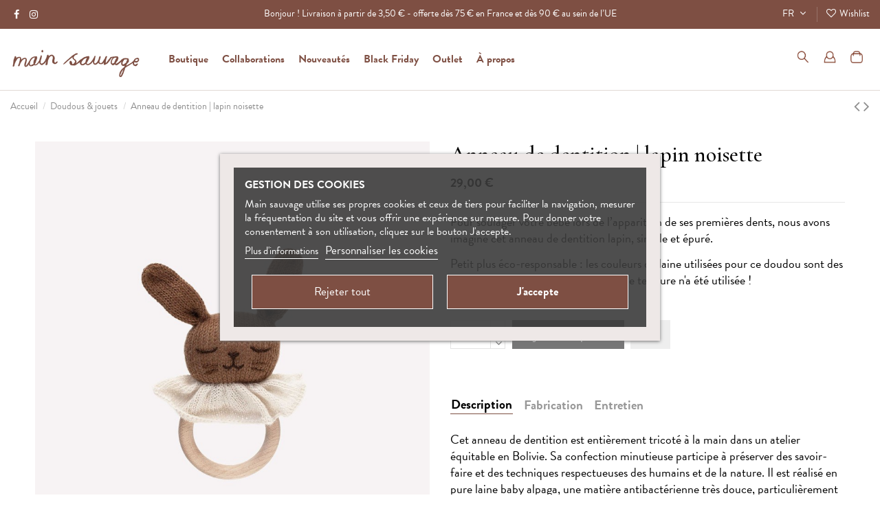

--- FILE ---
content_type: text/html; charset=utf-8
request_url: https://www.mainsauvage.com/fr/doudous-jouets/12461-anneau-de-dentition-lapin-noisette-3760281701184.html
body_size: 28858
content:
<!doctype html>
<html lang="fr">

<head>
    
        
  <meta charset="utf-8">


  <meta http-equiv="x-ua-compatible" content="ie=edge">



  <script async src="https://www.googletagmanager.com/gtag/js?id=G-3JBDP22VL8"></script>
<script>
  
  window.dataLayer = window.dataLayer || [];
  function gtag(){dataLayer.push(arguments);}
  gtag('js', new Date());

  gtag('config', 'G-3JBDP22VL8');
  
</script>
  


  


  <title>Anneau de dentition | lapin noisette</title>
  
    
  
  
    
  
  <meta name="description" content="Anneau de dentition lapin en bois naturel et laine Baby Alpaga extra douce. LIVRAISON OFFERTE en France et en U.E. dès 60 €.">
  <meta name="keywords" content="anneau de dentition lapin">
    
      <link rel="canonical" href="https://www.mainsauvage.com/fr/doudous-jouets/12461-anneau-de-dentition-lapin-noisette-3760281701184.html">
    

  
          <link rel="alternate" href="https://www.mainsauvage.com/en/toys/12461-anneau-de-dentition-lapin-noisette-3760281701184.html" hreflang="en-us">
            <link rel="alternate" href="https://www.mainsauvage.com/en/toys/12461-anneau-de-dentition-lapin-noisette-3760281701184.html" hreflang="x-default">
                <link rel="alternate" href="https://www.mainsauvage.com/fr/doudous-jouets/12461-anneau-de-dentition-lapin-noisette-3760281701184.html" hreflang="fr-fr">
            

  
    <script type="application/ld+json">
  {
    "@context": "https://schema.org",
    "@id": "#store-organization",
    "@type": "Organization",
    "name" : "Main Sauvage",
    "url" : "https://www.mainsauvage.com/fr/",
  
      "logo": {
        "@type": "ImageObject",
        "url":"https://www.mainsauvage.com/img/logo-16583319761.jpg"
      }
      }
</script>

<script type="application/ld+json">
  {
    "@context": "https://schema.org",
    "@type": "WebPage",
    "isPartOf": {
      "@type": "WebSite",
      "url":  "https://www.mainsauvage.com/fr/",
      "name": "Main Sauvage"
    },
    "name": "Anneau de dentition | lapin noisette",
    "url":  "https://www.mainsauvage.com/fr/doudous-jouets/12461-anneau-de-dentition-lapin-noisette-3760281701184.html"
  }
</script>


  <script type="application/ld+json">
    {
      "@context": "https://schema.org",
      "@type": "BreadcrumbList",
      "itemListElement": [
                  {
            "@type": "ListItem",
            "position": 1,
            "name": "Accueil",
            "item": "https://www.mainsauvage.com/fr/"
          },              {
            "@type": "ListItem",
            "position": 2,
            "name": "Doudous &amp; jouets",
            "item": "https://www.mainsauvage.com/fr/4-doudous-jouets"
          },              {
            "@type": "ListItem",
            "position": 3,
            "name": "Anneau de dentition | lapin noisette",
            "item": "https://www.mainsauvage.com/fr/doudous-jouets/12461-anneau-de-dentition-lapin-noisette-3760281701184.html"
          }          ]
    }
  </script>


  

  
        <script type="application/ld+json">
  {
    "@context": "https://schema.org/",
    "@type": "Product",
    "@id": "#product-snippet-id",
    "name": "Anneau de dentition | lapin noisette",
    "description": "Anneau de dentition lapin en bois naturel et laine Baby Alpaga extra douce. LIVRAISON OFFERTE en France et en U.E. dès 60 €.",
    "category": "Doudous &amp; jouets",
    "image" :"https://www.mainsauvage.com/655-home_default/anneau-de-dentition-lapin-noisette.jpg",    "sku": "MSA.TE.BUN.NUT",
    "mpn": "MSA.TE.BUN.NUT"
    ,"gtin13": "3760281701184"
        ,
    "brand": {
      "@type": "Brand",
      "name": "Main Sauvage"
    }
            ,
    "weight": {
        "@context": "https://schema.org",
        "@type": "QuantitativeValue",
        "value": "0.035000",
        "unitCode": "kg"
    }
        ,
    "offers": {
      "@type": "Offer",
      "priceCurrency": "EUR",
      "name": "Anneau de dentition | lapin noisette",
      "price": "29",
      "url": "https://www.mainsauvage.com/fr/doudous-jouets/12461-anneau-de-dentition-lapin-noisette-3760281701184.html",
      "priceValidUntil": "2025-12-12",
              "image": ["https://www.mainsauvage.com/655-thickbox_default/anneau-de-dentition-lapin-noisette.jpg","https://www.mainsauvage.com/659-thickbox_default/anneau-de-dentition-lapin-noisette.jpg","https://www.mainsauvage.com/660-thickbox_default/anneau-de-dentition-lapin-noisette.jpg"],
            "sku": "MSA.TE.BUN.NUT",
      "mpn": "MSA.TE.BUN.NUT",
      "gtin13": "3760281701184",              "availability": "https://schema.org/InStock",
      "seller": {
        "@type": "Organization",
        "name": "Main Sauvage"
      }
    }
      }
</script>


  
    
  



    <meta property="og:type" content="product">
    <meta property="og:url" content="https://www.mainsauvage.com/fr/doudous-jouets/12461-anneau-de-dentition-lapin-noisette-3760281701184.html">
    <meta property="og:title" content="Anneau de dentition | lapin noisette">
    <meta property="og:site_name" content="Main Sauvage">
    <meta property="og:description" content="Anneau de dentition lapin en bois naturel et laine Baby Alpaga extra douce. LIVRAISON OFFERTE en France et en U.E. dès 60 €.">
            <meta property="og:image" content="https://www.mainsauvage.com/655-thickbox_default/anneau-de-dentition-lapin-noisette.jpg">
        <meta property="og:image:width" content="1000">
        <meta property="og:image:height" content="1116">
    




      <meta name="viewport" content="initial-scale=1,user-scalable=no,maximum-scale=1,width=device-width">
  




  <link rel="icon" type="image/vnd.microsoft.icon" href="https://www.mainsauvage.com/img/favicon.ico?1658331976">
  <link rel="shortcut icon" type="image/x-icon" href="https://www.mainsauvage.com/img/favicon.ico?1658331976">
    




    <link rel="stylesheet" href="https://www.mainsauvage.com/themes/mainsauvage/assets/cache/theme-0f7535690.css" type="text/css" media="all">




<link rel="preload" as="font"
      href="/themes/mainsauvage/assets/css/font-awesome/fonts/fontawesome-webfont.woff?v=4.7.0"
      type="font/woff" crossorigin="anonymous">
<link rel="preload" as="font"
      href="/themes/mainsauvage/assets/css/font-awesome/fonts/fontawesome-webfont.woff2?v=4.7.0"
      type="font/woff2" crossorigin="anonymous">


<link  rel="preload stylesheet"  as="style" href="/themes/mainsauvage/assets/css/font-awesome/css/font-awesome-preload.css"
       type="text/css" crossorigin="anonymous">





  

  <script>
        var ap5_cartPackProducts = [];
        var ap5_cartRefreshUrl = "https:\/\/www.mainsauvage.com\/fr\/module\/pm_advancedpack\/ajax_cart?ajax=1&action=refresh";
        var ap5_modalErrorClose = "Fermer";
        var ap5_modalErrorTitle = "Une erreur est survenue";
        var check_bellow = "Veuillez v\u00e9rifier ci-dessous:";
        var codeCopied = "Code source de la banni\u00e8re copi\u00e9.";
        var elementorFrontendConfig = {"isEditMode":"","stretchedSectionContainer":"","instagramToken":"IGAAIdkk8YGiJBZAFNfVE9QWFJhVmR2VnVzc1RfLTRvemxRT3VyN05uNXFlOUxIb25IOHVXa0JKV2ZAyTzJsVzVTeWo1eVFrVzVDZAnN0eUk0dmNua3BxYTlqSFRIbkg4LTQ0NXdBN1VqT0ItUkZAvWWI4TjB3","is_rtl":false,"ajax_csfr_token_url":"https:\/\/www.mainsauvage.com\/fr\/module\/iqitelementor\/Actions?process=handleCsfrToken&ajax=1"};
        var iqitTheme = {"rm_sticky":"down","rm_breakpoint":0,"op_preloader":"0","cart_style":"floating","cart_confirmation":"modal","h_layout":"4","f_fixed":"","f_layout":"1","h_absolute":"0","h_sticky":"header","hw_width":"inherit","hm_submenu_width":"fullwidth-background","h_search_type":"full","pl_lazyload":true,"pl_infinity":false,"pl_rollover":true,"pl_crsl_autoplay":true,"pl_slider_ld":4,"pl_slider_d":4,"pl_slider_t":3,"pl_slider_p":2,"pp_thumbs":"bottom","pp_zoom":"inner","pp_image_layout":"carousel","pp_tabs":"tabh","pl_grid_qty":false};
        var iqitextendedproduct = {"speed":"70"};
        var iqitmegamenu = {"sticky":"false","containerSelector":"#wrapper > .container"};
        var iqitpopup = {"time":15,"name":"iqitpopup_9269","delay":15000};
        var iqitwishlist = {"nbProducts":0};
        var p_version = "1.7";
        var p_version_short = "1";
        var pm_advancedpack = {"ajaxUrl":"https:\/\/www.mainsauvage.com\/fr\/module\/pm_advancedpack\/ajax","staticToken":"63ab0a7bb74b28b820156f359b7a7752"};
        var prestashop = {"cart":{"products":[],"totals":{"total":{"type":"total","label":"Total","amount":0,"value":"0,00\u00a0\u20ac"},"total_including_tax":{"type":"total","label":"Total TTC","amount":0,"value":"0,00\u00a0\u20ac"},"total_excluding_tax":{"type":"total","label":"Total HT :","amount":0,"value":"0,00\u00a0\u20ac"}},"subtotals":{"products":{"type":"products","label":"Sous-total","amount":0,"value":"0,00\u00a0\u20ac"},"discounts":null,"shipping":{"type":"shipping","label":"Livraison","amount":0,"value":""},"tax":{"type":"tax","label":"TVA incluses","amount":0,"value":"0,00\u00a0\u20ac"}},"products_count":0,"summary_string":"0 articles","vouchers":{"allowed":1,"added":[]},"discounts":[],"minimalPurchase":0,"minimalPurchaseRequired":""},"currency":{"id":2,"name":"Euro","iso_code":"EUR","iso_code_num":"978","sign":"\u20ac"},"customer":{"lastname":null,"firstname":null,"email":null,"birthday":null,"newsletter":null,"newsletter_date_add":null,"optin":null,"website":null,"company":null,"siret":null,"ape":null,"is_logged":false,"gender":{"type":null,"name":null},"addresses":[]},"language":{"name":"Fran\u00e7ais (French)","iso_code":"fr","locale":"fr-FR","language_code":"fr-fr","is_rtl":"0","date_format_lite":"d\/m\/Y","date_format_full":"d\/m\/Y H:i:s","id":2},"page":{"title":"","canonical":"https:\/\/www.mainsauvage.com\/fr\/doudous-jouets\/12461-anneau-de-dentition-lapin-noisette-3760281701184.html","meta":{"title":"Anneau de dentition | lapin noisette","description":"Anneau de dentition lapin en bois naturel et laine Baby Alpaga extra douce. LIVRAISON OFFERTE en France et en U.E. d\u00e8s 60 \u20ac.","keywords":"anneau de dentition lapin","robots":"index"},"page_name":"product","body_classes":{"lang-fr":true,"lang-rtl":false,"country-FR":true,"currency-EUR":true,"layout-full-width":true,"page-product":true,"tax-display-enabled":true,"product-id-12461":true,"product-Anneau de dentition | lapin noisette":true,"product-id-category-4":true,"product-id-manufacturer-0":true,"product-id-supplier-0":true,"product-available-for-order":true},"admin_notifications":[]},"shop":{"name":"Main Sauvage","logo":"https:\/\/www.mainsauvage.com\/img\/logo-16583319761.jpg","stores_icon":"https:\/\/www.mainsauvage.com\/img\/logo_stores.png","favicon":"https:\/\/www.mainsauvage.com\/img\/favicon.ico"},"urls":{"base_url":"https:\/\/www.mainsauvage.com\/","current_url":"https:\/\/www.mainsauvage.com\/fr\/doudous-jouets\/12461-anneau-de-dentition-lapin-noisette-3760281701184.html","shop_domain_url":"https:\/\/www.mainsauvage.com","img_ps_url":"https:\/\/www.mainsauvage.com\/img\/","img_cat_url":"https:\/\/www.mainsauvage.com\/img\/c\/","img_lang_url":"https:\/\/www.mainsauvage.com\/img\/l\/","img_prod_url":"https:\/\/www.mainsauvage.com\/img\/p\/","img_manu_url":"https:\/\/www.mainsauvage.com\/img\/m\/","img_sup_url":"https:\/\/www.mainsauvage.com\/img\/su\/","img_ship_url":"https:\/\/www.mainsauvage.com\/img\/s\/","img_store_url":"https:\/\/www.mainsauvage.com\/img\/st\/","img_col_url":"https:\/\/www.mainsauvage.com\/img\/co\/","img_url":"https:\/\/www.mainsauvage.com\/themes\/mainsauvage\/assets\/img\/","css_url":"https:\/\/www.mainsauvage.com\/themes\/mainsauvage\/assets\/css\/","js_url":"https:\/\/www.mainsauvage.com\/themes\/mainsauvage\/assets\/js\/","pic_url":"https:\/\/www.mainsauvage.com\/upload\/","pages":{"address":"https:\/\/www.mainsauvage.com\/fr\/adresse","addresses":"https:\/\/www.mainsauvage.com\/fr\/adresses","authentication":"https:\/\/www.mainsauvage.com\/fr\/connexion","cart":"https:\/\/www.mainsauvage.com\/fr\/panier","category":"https:\/\/www.mainsauvage.com\/fr\/index.php?controller=category","cms":"https:\/\/www.mainsauvage.com\/fr\/index.php?controller=cms","contact":"https:\/\/www.mainsauvage.com\/fr\/nous-contacter","discount":"https:\/\/www.mainsauvage.com\/fr\/reduction","guest_tracking":"https:\/\/www.mainsauvage.com\/fr\/suivi-commande-invite","history":"https:\/\/www.mainsauvage.com\/fr\/historique-commandes","identity":"https:\/\/www.mainsauvage.com\/fr\/identite","index":"https:\/\/www.mainsauvage.com\/fr\/","my_account":"https:\/\/www.mainsauvage.com\/fr\/my-account","order_confirmation":"https:\/\/www.mainsauvage.com\/fr\/confirmation-commande","order_detail":"https:\/\/www.mainsauvage.com\/fr\/index.php?controller=order-detail","order_follow":"https:\/\/www.mainsauvage.com\/fr\/suivi-commande","order":"https:\/\/www.mainsauvage.com\/fr\/commande","order_return":"https:\/\/www.mainsauvage.com\/fr\/index.php?controller=order-return","order_slip":"https:\/\/www.mainsauvage.com\/fr\/avoirs","pagenotfound":"https:\/\/www.mainsauvage.com\/fr\/page-introuvable","password":"https:\/\/www.mainsauvage.com\/fr\/recuperation-mot-de-passe","pdf_invoice":"https:\/\/www.mainsauvage.com\/fr\/index.php?controller=pdf-invoice","pdf_order_return":"https:\/\/www.mainsauvage.com\/fr\/index.php?controller=pdf-order-return","pdf_order_slip":"https:\/\/www.mainsauvage.com\/fr\/index.php?controller=pdf-order-slip","prices_drop":"https:\/\/www.mainsauvage.com\/fr\/promotions","product":"https:\/\/www.mainsauvage.com\/fr\/index.php?controller=product","search":"https:\/\/www.mainsauvage.com\/fr\/recherche","sitemap":"https:\/\/www.mainsauvage.com\/fr\/plan-site","stores":"https:\/\/www.mainsauvage.com\/fr\/magasins","supplier":"https:\/\/www.mainsauvage.com\/fr\/fournisseur","register":"https:\/\/www.mainsauvage.com\/fr\/connexion?create_account=1","order_login":"https:\/\/www.mainsauvage.com\/fr\/commande?login=1"},"alternative_langs":{"en-us":"https:\/\/www.mainsauvage.com\/en\/toys\/12461-anneau-de-dentition-lapin-noisette-3760281701184.html","fr-fr":"https:\/\/www.mainsauvage.com\/fr\/doudous-jouets\/12461-anneau-de-dentition-lapin-noisette-3760281701184.html"},"theme_assets":"\/themes\/mainsauvage\/assets\/","actions":{"logout":"https:\/\/www.mainsauvage.com\/fr\/?mylogout="},"no_picture_image":{"bySize":{"small_default":{"url":"https:\/\/www.mainsauvage.com\/img\/p\/fr-default-small_default.jpg","width":95,"height":106},"cart_default":{"url":"https:\/\/www.mainsauvage.com\/img\/p\/fr-default-cart_default.jpg","width":125,"height":140},"home_default":{"url":"https:\/\/www.mainsauvage.com\/img\/p\/fr-default-home_default.jpg","width":500,"height":558},"medium_default":{"url":"https:\/\/www.mainsauvage.com\/img\/p\/fr-default-medium_default.jpg","width":500,"height":558},"large_default":{"url":"https:\/\/www.mainsauvage.com\/img\/p\/fr-default-large_default.jpg","width":860,"height":960},"thickbox_default":{"url":"https:\/\/www.mainsauvage.com\/img\/p\/fr-default-thickbox_default.jpg","width":1000,"height":1116}},"small":{"url":"https:\/\/www.mainsauvage.com\/img\/p\/fr-default-small_default.jpg","width":95,"height":106},"medium":{"url":"https:\/\/www.mainsauvage.com\/img\/p\/fr-default-medium_default.jpg","width":500,"height":558},"large":{"url":"https:\/\/www.mainsauvage.com\/img\/p\/fr-default-thickbox_default.jpg","width":1000,"height":1116},"legend":""}},"configuration":{"display_taxes_label":true,"display_prices_tax_incl":true,"is_catalog":false,"show_prices":true,"opt_in":{"partner":false},"quantity_discount":{"type":"discount","label":"Remise sur prix unitaire"},"voucher_enabled":1,"return_enabled":0},"field_required":[],"breadcrumb":{"links":[{"title":"Accueil","url":"https:\/\/www.mainsauvage.com\/fr\/"},{"title":"Doudous & jouets","url":"https:\/\/www.mainsauvage.com\/fr\/4-doudous-jouets"},{"title":"Anneau de dentition | lapin noisette","url":"https:\/\/www.mainsauvage.com\/fr\/doudous-jouets\/12461-anneau-de-dentition-lapin-noisette-3760281701184.html"}],"count":3},"link":{"protocol_link":"https:\/\/","protocol_content":"https:\/\/"},"time":1764240748,"static_token":"63ab0a7bb74b28b820156f359b7a7752","token":"383341e1e58144eda949c6979e952c24","debug":false,"modules":{"pm_advancedpack":null}};
        var psemailsubscription_subscription = "https:\/\/www.mainsauvage.com\/fr\/module\/ps_emailsubscription\/subscription";
        var re_position = "1";
        var re_size = "normal";
        var re_theme = "light";
        var re_version = "1";
        var site_key = "6LfGkWEpAAAAAA0D1AP9gYC0VzMMYRH_AU49gYdD";
        var textCopied = "Copi\u00e9 le texte :";
        var there_is1 = "Il y a 1 erreur";
        var validate_first = "Je ne suis pas un robot, puis cliquez \u00e0 nouveau sur vous abonner";
        var whitelist_m = "";
        var whitelisted = false;
        var wrong_captcha = "Captcha faux.";
      </script>



  
<script type="text/javascript">
    var lgcookieslaw_consent_mode = 0;
    var lgcookieslaw_banner_url_ajax_controller = "https://www.mainsauvage.com/fr/module/lgcookieslaw/ajax";     var lgcookieslaw_cookie_values = null;     var lgcookieslaw_saved_preferences = 0;
    var lgcookieslaw_ajax_calls_token = "96b36e45250e929a9aa9384af986f24d";
    var lgcookieslaw_reload = 0;
    var lgcookieslaw_block_navigation = 0;
    var lgcookieslaw_banner_position = 3;
    var lgcookieslaw_show_fixed_button = 0;
    var lgcookieslaw_save_user_consent = 0;
    var lgcookieslaw_reject_cookies_when_closing_banner = 0;
</script>


<script type="text/javascript">
    (function() {
        window.sib = {
            equeue: [],
            client_key: "44re2i2tte9tsrz0ji4qv965"
        };

    
        window.sendinblue = { } ;
        for (var j = ['track', 'identify', 'trackLink', 'page'], i = 0; i < j.length; i++) {
            (function(k) {
                window.sendinblue[k] = function() {
                    var arg = Array.prototype.slice.call(arguments);
                    (window.sib[k] || function() {
                        var t = { } ;
                        t[k] = arg;
                        window.sib.equeue.push(t);
                    })(arg[0], arg[1], arg[2]);
                };
            })(j[i]);
        }
        var n = document.createElement("script"),
            i = document.getElementsByTagName("script")[0];
        n.type = "text/javascript", n.id = "sendinblue-js", n.async = !0, n.src = "https://sibautomation.com/sa.js?plugin=prestashop&key=" + window.sib.client_key, i.parentNode.insertBefore(n, i), window.sendinblue.page();
    })();
</script>



    
            <meta property="product:pretax_price:amount" content="24.166667">
        <meta property="product:pretax_price:currency" content="EUR">
        <meta property="product:price:amount" content="29">
        <meta property="product:price:currency" content="EUR">
                <meta property="product:weight:value" content="0.035000">
        <meta property="product:weight:units" content="kg">
    
    

     <!-- Meta Pixel Code -->
<script>
!function(f,b,e,v,n,t,s)
{if(f.fbq)return;n=f.fbq=function(){n.callMethod?
n.callMethod.apply(n,arguments):n.queue.push(arguments)};
if(!f._fbq)f._fbq=n;n.push=n;n.loaded=!0;n.version='2.0';
n.queue=[];t=b.createElement(e);t.async=!0;
t.src=v;s=b.getElementsByTagName(e)[0];
s.parentNode.insertBefore(t,s)}(window, document,'script',
'https://connect.facebook.net/en_US/fbevents.js');
fbq('init', '411108331006884');
fbq('track', 'PageView');
</script>
<noscript><img height="1" width="1" style="display:none"
src="https://www.facebook.com/tr?id=411108331006884&ev=PageView&noscript=1"
/></noscript>
<!-- End Meta Pixel Code -->

<!-- BREVO Code -->
<script>
  window.REQUIRED_CODE_ERROR_MESSAGE = 'Veuillez choisir un code pays';
  window.LOCALE = 'fr';
  window.EMAIL_INVALID_MESSAGE = window.SMS_INVALID_MESSAGE = "Les informations que vous avez fournies ne sont pas valides. Veuillez vérifier le format du champ et réessayer. / The information you have provided is not valid.Please check the field format and try again.  ";
  window.REQUIRED_ERROR_MESSAGE = "Vous devez renseigner ce champ. / This field must be filled in.";
  window.GENERIC_INVALID_MESSAGE = "Les informations que vous avez fournies ne sont pas valides. Veuillez vérifier le format du champ et réessayer./ The information you have provided is not valid.Please check the field format and try again.  ";
  window.translation = {
    common: {
      selectedList: '{quantity} liste sélectionnée',
      selectedLists: '{quantity} listes sélectionnées'
    }
  };
  var AUTOHIDE = Boolean(0);
</script>
<script defer src="https://sibforms.com/forms/end-form/build/main.js"></script>
<link rel="stylesheet" href="https://sibforms.com/forms/end-form/build/sib-styles.css">
<!-- End BREVO Code -->

<link rel="stylesheet" href="https://use.typekit.net/ndt5zxc.css">
 </head>

<body id="product" class="lang-fr country-fr currency-eur layout-full-width page-product tax-display-enabled product-id-12461 product-anneau-de-dentition-lapin-noisette product-id-category-4 product-id-manufacturer-0 product-id-supplier-0 product-available-for-order body-desktop-header-style-w-4">


    




    


<main id="main-page-content"  >
    
            

    <header id="header" class="desktop-header-style-w-4">
        
            
  <div class="header-banner">
    
  </div>




            <nav class="header-nav">
        <div class="container">
    
        <div class="row justify-content-between">
            <div class="col col-auto col-md left-nav">
                 <div class="d-inline-block"> 

<ul class="social-links _topbar" itemscope itemtype="https://schema.org/Organization" itemid="#store-organization">
    <li class="facebook"><a itemprop="sameAs" href="https://www.facebook.com/mainsauvage" target="_blank" rel="noreferrer noopener"><i class="fa fa-facebook fa-fw" aria-hidden="true"></i></a></li>    <li class="instagram"><a itemprop="sameAs" href="https://www.instagram.com/mainsauvage/" target="_blank" rel="noreferrer noopener"><i class="fa fa-instagram fa-fw" aria-hidden="true"></i></a></li>          </ul>

 </div>                 
            </div>
            <div class="col col-auto center-nav text-center">
                
      
    <div id="iqithtmlandbanners-block-4"  class="d-inline-block">
        <div class="rte-content d-inline-block">
            <p>Bonjour ! Livraison à partir de 3,50 € - offerte dès 75 € en France et dès 90 € au sein de l’UE</p>
        </div>
    </div>


  

             </div>
            <div class="col col-auto col-md right-nav text-right">
                

<div id="language_selector" class="d-inline-block">
    <div class="language-selector-wrapper d-inline-block">
        <div class="language-selector dropdown js-dropdown">
            <a class="expand-more" data-toggle="dropdown" data-iso-code="fr">
                <img width="16" height="11" src="https://www.mainsauvage.com/img/l/2.jpg" alt="Français" class="img-fluid lang-flag" /> 
                FR                <i class="fa fa-angle-down fa-fw" aria-hidden="true"></i>
            </a>
            <div class="dropdown-menu">
                <ul>
                                            <li >
                            <a href="https://www.mainsauvage.com/en/toys/12461-anneau-de-dentition-lapin-noisette-3760281701184.html" rel="alternate" hreflang="en"
                               class="dropdown-item"><img width="16" height="11" src="https://www.mainsauvage.com/img/l/1.jpg" alt="English" class="img-fluid lang-flag"  data-iso-code="en"/> English</a>
                        </li>
                                            <li  class="current" >
                            <a href="https://www.mainsauvage.com/fr/doudous-jouets/12461-anneau-de-dentition-lapin-noisette-3760281701184.html" rel="alternate" hreflang="fr"
                               class="dropdown-item"><img width="16" height="11" src="https://www.mainsauvage.com/img/l/2.jpg" alt="Français" class="img-fluid lang-flag"  data-iso-code="fr"/> Français</a>
                        </li>
                                    </ul>
            </div>
        </div>
    </div>
</div>
<div class="d-inline-block">
    <a href="https://www.mainsauvage.com/fr/wishlist">
        <i class="fa fa-heart-o fa-fw" aria-hidden="true"></i> <span> Wishlist</span>
    </a>
</div>

             </div>
        </div>

                        </div>
            </nav>
        



<div id="desktop-header" class="desktop-header-style-4">
    
            
<div class="header-top">
    <div id="desktop-header-container" class="container">
        <div class="row align-items-center">
                            <div class="col col-auto col-header-left">
                    <div id="desktop_logo">
                        
  <a href="https://www.mainsauvage.com/fr/">
    <img class="logo img-fluid"
         src="https://www.mainsauvage.com/img/logo-16583319761.jpg"
                  alt="Main Sauvage"
         width="600"
         height="155"
    >
  </a>

                    </div>
                    
                </div>
                <div class="col col-header-center col-header-menu">
                                        	<div id="iqitmegamenu-wrapper" class="iqitmegamenu-wrapper iqitmegamenu-all">
		<div class="container container-iqitmegamenu">
		<div id="iqitmegamenu-horizontal" class="iqitmegamenu  clearfix" role="navigation">

								
				<nav id="cbp-hrmenu" class="cbp-hrmenu cbp-horizontal cbp-hrsub-narrow">
					<ul>
												<li id="cbp-hrmenu-tab-12" class="cbp-hrmenu-tab cbp-hrmenu-tab-12  cbp-has-submeu">
	<a href="/2-e-shop" class="nav-link" >

								<span class="cbp-tab-title">
								Boutique <i class="fa fa-angle-down cbp-submenu-aindicator"></i></span>
														</a>
														<div class="cbp-hrsub col-9">
								<div class="cbp-hrsub-inner">
									<div class="container iqitmegamenu-submenu-container">
									
																																	




<div class="row menu_row menu-element  first_rows menu-element-id-1">
                

                                                




    <div class="col-2 cbp-menu-column cbp-menu-element menu-element-id-2 ">
        <div class="cbp-menu-column-inner">
                        
                
                
                    
                                                    <div class="row cbp-categories-row">
                                                                                                            <div class="col-12">
                                            <div class="cbp-category-link-w"><a href="https://www.mainsauvage.com/fr/4-doudous-jouets"
                                                                                class="cbp-column-title nav-link cbp-category-title">Doudous &amp; jouets</a>
                                                                                                                                                    
    <ul class="cbp-links cbp-category-tree"><li ><div class="cbp-category-link-w"><a href="https://www.mainsauvage.com/fr/17-doudous-en-alpaga">Doudous en alpaga</a></div></li><li ><div class="cbp-category-link-w"><a href="https://www.mainsauvage.com/fr/18-grands-doudous-en-alpaga">Grands doudous en alpaga</a></div></li><li ><div class="cbp-category-link-w"><a href="https://www.mainsauvage.com/fr/19-doudous-plats">Doudous plats</a></div></li><li ><div class="cbp-category-link-w"><a href="https://www.mainsauvage.com/fr/21-hochets-suspensions">Hochets &amp; suspensions</a></div></li><li ><div class="cbp-category-link-w"><a href="https://www.mainsauvage.com/fr/20-anneaux-de-dentition">Anneaux de dentition</a></div></li></ul>

                                                                                            </div>
                                        </div>
                                                                                                </div>
                                            
                
            

            
            </div>    </div>
                                    




    <div class="col-2 cbp-menu-column cbp-menu-element menu-element-id-5 ">
        <div class="cbp-menu-column-inner">
                        
                
                
                    
                                                    <div class="row cbp-categories-row">
                                                                                                            <div class="col-12">
                                            <div class="cbp-category-link-w"><a href="https://www.mainsauvage.com/fr/13-essentiels"
                                                                                class="cbp-column-title nav-link cbp-category-title">Essentiels</a>
                                                                                                                                                    
    <ul class="cbp-links cbp-category-tree"><li ><div class="cbp-category-link-w"><a href="https://www.mainsauvage.com/fr/71-vetements-bebe">Vêtements bébé</a></div></li><li ><div class="cbp-category-link-w"><a href="https://www.mainsauvage.com/fr/51-bonnets-chaussons">Bonnets &amp; chaussons</a></div></li><li ><div class="cbp-category-link-w"><a href="https://www.mainsauvage.com/fr/25-langes">Langes</a></div></li><li ><div class="cbp-category-link-w"><a href="https://www.mainsauvage.com/fr/31-attaches-tetines">Attaches-tétines</a></div></li><li ><div class="cbp-category-link-w"><a href="https://www.mainsauvage.com/fr/57-packs-bebe">Packs bébé</a></div></li></ul>

                                                                                            </div>
                                        </div>
                                                                                                </div>
                                            
                
            

            
            </div>    </div>
                                    




    <div class="col-2 cbp-menu-column cbp-menu-element menu-element-id-3 ">
        <div class="cbp-menu-column-inner">
                        
                
                
                    
                                                    <div class="row cbp-categories-row">
                                                                                                            <div class="col-12">
                                            <div class="cbp-category-link-w"><a href="https://www.mainsauvage.com/fr/5-linge-de-lit-bebe"
                                                                                class="cbp-column-title nav-link cbp-category-title">Linge de lit bébé</a>
                                                                                                                                                    
    <ul class="cbp-links cbp-category-tree"><li ><div class="cbp-category-link-w"><a href="https://www.mainsauvage.com/fr/22-draps-housses">Draps housses</a></div></li><li ><div class="cbp-category-link-w"><a href="https://www.mainsauvage.com/fr/24-couvertures">Couvertures</a></div></li><li ><div class="cbp-category-link-w"><a href="https://www.mainsauvage.com/fr/23-organiseurs-de-lit">Organiseurs de lit</a></div></li><li ><div class="cbp-category-link-w"><a href="https://www.mainsauvage.com/fr/41-tours-de-lit">Tours de lit</a></div></li></ul>

                                                                                            </div>
                                        </div>
                                                                                                </div>
                                            
                
            

            
            </div>    </div>
                                    




    <div class="col-2 cbp-menu-column cbp-menu-element menu-element-id-4 ">
        <div class="cbp-menu-column-inner">
                        
                
                
                    
                                                    <div class="row cbp-categories-row">
                                                                                                            <div class="col-12">
                                            <div class="cbp-category-link-w"><a href="https://www.mainsauvage.com/fr/6-toilette-bain"
                                                                                class="cbp-column-title nav-link cbp-category-title">Toilette &amp; bain</a>
                                                                                                                                                    
    <ul class="cbp-links cbp-category-tree"><li ><div class="cbp-category-link-w"><a href="https://www.mainsauvage.com/fr/26-lingettes">Lingettes</a></div></li><li ><div class="cbp-category-link-w"><a href="https://www.mainsauvage.com/fr/27-trousses-de-toilette">Trousses de toilette</a></div></li><li ><div class="cbp-category-link-w"><a href="https://www.mainsauvage.com/fr/28-matelas-a-langer-nomade">Matelas à langer nomade</a></div></li><li ><div class="cbp-category-link-w"><a href="https://www.mainsauvage.com/fr/33-housses-de-matelas-a-langer">Housses de matelas à langer</a></div></li></ul>

                                                                                            </div>
                                        </div>
                                                                                                </div>
                                            
                
            

            
            </div>    </div>
                                    




    <div class="col-2 cbp-menu-column cbp-menu-element menu-element-id-6 ">
        <div class="cbp-menu-column-inner">
                        
                                                            <a href="/fr/7-cartes-faire-parts"
                           class="cbp-column-title nav-link">CARTES &amp; FAIRE-PARTS </a>
                                    
                
                                            <ul class="cbp-links cbp-valinks cbp-valinks-vertical">
                                                                                                <li><a href="https://www.mainsauvage.com/fr/30-cartes-de-voeux"
                                           >Cartes de voeux</a>
                                    </li>
                                                                                                                                <li><a href="https://www.cottonbird.fr/faire-part-naissance/collections/filtre/collaboration-main-sauvage"
                                           target="_blank" rel="noopener noreferrer">Faire-parts de naissance</a>
                                    </li>
                                                                                    </ul>
                    
                
            

                                                




<div class="row menu_row menu-element  menu-element-id-7">
                

                                                




    <div class="col-12 cbp-menu-column cbp-menu-element menu-element-id-8 cbp-empty-column">
        <div class="cbp-menu-column-inner">
                        
                                                            <a href="https://www.mainsauvage.com/fr/cartes-cadeaux"
                           class="cbp-column-title nav-link">Carte cadeau </a>
                                    
                
            

            
            </div>    </div>
                            
                </div>
                            
            </div>    </div>
                            
                </div>
																					
																			</div>
								</div>
							</div>
													</li>
												<li id="cbp-hrmenu-tab-18" class="cbp-hrmenu-tab cbp-hrmenu-tab-18  cbp-has-submeu">
	<a href="https://www.mainsauvage.com/fr/66-collaborations" class="nav-link" >

								<span class="cbp-tab-title">
								Collaborations <i class="fa fa-angle-down cbp-submenu-aindicator"></i></span>
														</a>
														<div class="cbp-hrsub col-2">
								<div class="cbp-hrsub-inner">
									<div class="container iqitmegamenu-submenu-container">
									
																																	




<div class="row menu_row menu-element  first_rows menu-element-id-1">
                

                                                




    <div class="col-12 cbp-menu-column cbp-menu-element menu-element-id-2 ">
        <div class="cbp-menu-column-inner">
                        
                
                
                                            <ul class="cbp-links cbp-valinks">
                                                                                                <li><a href="https://www.mainsauvage.com/fr/68-main-sauvage-x-rose-in-april"
                                           >Main Sauvage x Rose in April</a>
                                    </li>
                                                                                                                                <li><a href="https://www.mainsauvage.com/fr/69-main-sauvage-x-organic-zoo"
                                           >Main Sauvage x Organic Zoo</a>
                                    </li>
                                                                                                                                <li><a href="https://www.mainsauvage.com/fr/70-main-sauvage-x-smallable"
                                           >Main Sauvage x Smallable</a>
                                    </li>
                                                                                    </ul>
                    
                
            

            
            </div>    </div>
                            
                </div>
																					
																			</div>
								</div>
							</div>
													</li>
												<li id="cbp-hrmenu-tab-2" class="cbp-hrmenu-tab cbp-hrmenu-tab-2 ">
	<a href="/nouveaux-produits" class="nav-link" >

								<span class="cbp-tab-title">
								Nouveautés</span>
														</a>
													</li>
												<li id="cbp-hrmenu-tab-11" class="cbp-hrmenu-tab cbp-hrmenu-tab-11 ">
	<a href="https://www.mainsauvage.com/fr/34-soldes" class="nav-link" >

								<span class="cbp-tab-title">
								Black Friday</span>
														</a>
													</li>
												<li id="cbp-hrmenu-tab-17" class="cbp-hrmenu-tab cbp-hrmenu-tab-17 ">
	<a href="https://www.mainsauvage.com/fr/40-outlet" class="nav-link" >

								<span class="cbp-tab-title">
								Outlet</span>
														</a>
													</li>
												<li id="cbp-hrmenu-tab-3" class="cbp-hrmenu-tab cbp-hrmenu-tab-3  cbp-has-submeu">
	<a role="button" class="cbp-empty-mlink nav-link">

								<span class="cbp-tab-title">
								À propos <i class="fa fa-angle-down cbp-submenu-aindicator"></i></span>
														</a>
														<div class="cbp-hrsub col-1">
								<div class="cbp-hrsub-inner">
									<div class="container iqitmegamenu-submenu-container">
									
																																	




<div class="row menu_row menu-element  first_rows menu-element-id-1">
                

                                                




    <div class="col-12 cbp-menu-column cbp-menu-element menu-element-id-2 ">
        <div class="cbp-menu-column-inner">
                        
                
                
                                            <ul class="cbp-links cbp-valinks">
                                                                                                <li><a href="https://www.mainsauvage.com/fr/page/11-nos-valeurs"
                                           >Nos valeurs</a>
                                    </li>
                                                                                                                                <li><a href="https://www.mainsauvage.com/fr/page/12-notre-histoire"
                                           >Notre histoire</a>
                                    </li>
                                                                                    </ul>
                    
                
            

            
            </div>    </div>
                            
                </div>
																					
																			</div>
								</div>
							</div>
													</li>
											</ul>
				</nav>
		</div>
		</div>
		<div id="sticky-cart-wrapper"></div>
	</div>

<div id="_desktop_iqitmegamenu-mobile">
	<div id="iqitmegamenu-mobile">
		
		<ul>
		



	
	<li><a  href="/nouveaux-produits" >Nouveautés</a></li><li><span class="mm-expand"><i class="fa fa-angle-down expand-icon" aria-hidden="true"></i><i class="fa fa-angle-up close-icon" aria-hidden="true"></i></span><a  href="https://www.mainsauvage.com/fr/4-doudous-jouets" >Doudous &amp; jouets</a>
	<ul><li><a  href="https://www.mainsauvage.com/fr/17-doudous-en-alpaga" >Doudous en alpaga</a></li><li><a  href="https://www.mainsauvage.com/fr/18-grands-doudous-en-alpaga" >Grands doudous en alpaga</a></li><li><a  href="https://www.mainsauvage.com/fr/19-doudous-plats" >Doudous plats</a></li><li><a  href="https://www.mainsauvage.com/fr/21-hochets-suspensions" >Hochets &amp; suspensions</a></li><li><a  href="https://www.mainsauvage.com/fr/20-anneaux-de-dentition" >Anneaux de dentition</a></li></ul></li><li><span class="mm-expand"><i class="fa fa-angle-down expand-icon" aria-hidden="true"></i><i class="fa fa-angle-up close-icon" aria-hidden="true"></i></span><a  href="https://www.mainsauvage.com/fr/13-essentiels" >Essentiels</a>
	<ul><li><a  href="https://www.mainsauvage.com/fr/71-vetements-bebe" >Vêtements bébé</a></li><li><span class="mm-expand"><i class="fa fa-angle-down expand-icon" aria-hidden="true"></i><i class="fa fa-angle-up close-icon" aria-hidden="true"></i></span><a  href="https://www.mainsauvage.com/fr/51-bonnets-chaussons" >Bonnets &amp; chaussons</a>
	<ul><li><a  href="https://www.mainsauvage.com/fr/63-bonnets" >Bonnets</a></li><li><a  href="https://www.mainsauvage.com/fr/64-chaussons" >Chaussons</a></li></ul></li><li><a  href="https://www.mainsauvage.com/fr/25-langes" >Langes</a></li><li><a  href="https://www.mainsauvage.com/fr/31-attaches-tetines" >Attaches-tétines</a></li><li><a  href="https://www.mainsauvage.com/fr/57-packs-bebe" >Packs bébé</a></li></ul></li><li><span class="mm-expand"><i class="fa fa-angle-down expand-icon" aria-hidden="true"></i><i class="fa fa-angle-up close-icon" aria-hidden="true"></i></span><a  href="https://www.mainsauvage.com/fr/5-linge-de-lit-bebe" >Linge de lit bébé</a>
	<ul><li><a  href="https://www.mainsauvage.com/fr/22-draps-housses" >Draps housses</a></li><li><a  href="https://www.mainsauvage.com/fr/24-couvertures" >Couvertures</a></li><li><a  href="https://www.mainsauvage.com/fr/23-organiseurs-de-lit" >Organiseurs de lit</a></li><li><a  href="https://www.mainsauvage.com/fr/41-tours-de-lit" >Tours de lit</a></li></ul></li><li><span class="mm-expand"><i class="fa fa-angle-down expand-icon" aria-hidden="true"></i><i class="fa fa-angle-up close-icon" aria-hidden="true"></i></span><a  href="https://www.mainsauvage.com/fr/6-toilette-bain" >Toilette &amp; bain</a>
	<ul><li><a  href="https://www.mainsauvage.com/fr/26-lingettes" >Lingettes</a></li><li><a  href="https://www.mainsauvage.com/fr/27-trousses-de-toilette" >Trousses de toilette</a></li><li><a  href="https://www.mainsauvage.com/fr/28-matelas-a-langer-nomade" >Matelas à langer nomade</a></li><li><a  href="https://www.mainsauvage.com/fr/33-housses-de-matelas-a-langer" >Housses de matelas à langer</a></li></ul></li><li><span class="mm-expand"><i class="fa fa-angle-down expand-icon" aria-hidden="true"></i><i class="fa fa-angle-up close-icon" aria-hidden="true"></i></span><a  href="https://www.mainsauvage.com/fr/7-cartes-faire-parts" >Cartes &amp; faire-parts</a>
	<ul><li><a  href="https://www.mainsauvage.com/fr/30-cartes-de-voeux" >Cartes de voeux</a></li><li><a  href="https://www.mainsauvage.com/fr/29-faire-parts-de-naissance" >Faire-parts de naissance</a></li></ul></li><li><span class="mm-expand"><i class="fa fa-angle-down expand-icon" aria-hidden="true"></i><i class="fa fa-angle-up close-icon" aria-hidden="true"></i></span><a  href="https://www.mainsauvage.com/fr/40-outlet" >Outlet</a>
	<ul><li><a  href="https://www.mainsauvage.com/fr/60-outlet-40" >Outlet (-40%)</a></li><li><a  href="https://www.mainsauvage.com/fr/61-outlet-50" >Outlet (-50%)</a></li></ul></li><li><a  href="https://www.mainsauvage.com/fr/page/11-nos-valeurs" >Nos valeurs</a></li><li><a  href="https://www.mainsauvage.com/fr/page/12-notre-histoire" >Notre histoire</a></li>
		</ul>
		
	</div>
</div>

                    
                </div>
                        <div class="col col-auto col-header-right">
                <div class="row no-gutters justify-content-end">
                                            <div id="header-search-btn" class="col col-auto header-btn-w header-search-btn-w">
    <a data-toggle="dropdown" id="header-search-btn-drop"  class="header-btn header-search-btn" data-display="static">
        <i class="fa fa-search fa-fw icon" aria-hidden="true"></i>
        <span class="title">Rechercher</span>
    </a>
        <div class="dropdown-menu-custom  dropdown-menu">
        <div class="dropdown-content modal-backdrop fullscreen-search">
            
<!-- Block search module TOP -->
<div id="search_widget" class="search-widget" data-search-controller-url="https://www.mainsauvage.com/fr/module/iqitsearch/searchiqit">
    <form method="get" action="https://www.mainsauvage.com/fr/module/iqitsearch/searchiqit">
        <div class="input-group">
            <input type="text" name="s" value="" data-all-text="Tout voir"
                   data-blog-text="Article du blog"
                   data-product-text="Produit"
                   data-brands-text="Marque"
                   autocomplete="off" autocorrect="off" autocapitalize="off" spellcheck="false"
                   placeholder="Rechercher" class="form-control form-search-control" />
            <button type="submit" class="search-btn">
                <i class="fa fa-search"></i>
            </button>
        </div>
    </form>
</div>
<!-- /Block search module TOP -->

            <div id="fullscreen-search-backdrop"></div>
        </div>
    </div>
    </div>
                    
                    
                                            <div id="header-user-btn" class="col col-auto header-btn-w header-user-btn-w">
            <a href="https://www.mainsauvage.com/fr/my-account"
           title="Identifiez-vous"
           rel="nofollow" class="header-btn header-user-btn">
            <i class="fa fa-user fa-fw icon" aria-hidden="true"></i>
            <span class="title">Connexion</span>
        </a>
    </div>









                                        

                    

                                            
                                                    <div id="ps-shoppingcart-wrapper" class="col col-auto">
    <div id="ps-shoppingcart"
         class="header-btn-w header-cart-btn-w ps-shoppingcart dropdown">
         <div id="blockcart" class="blockcart cart-preview"
         data-refresh-url="//www.mainsauvage.com/fr/module/ps_shoppingcart/ajax">
        <a id="cart-toogle" class="cart-toogle header-btn header-cart-btn" data-toggle="dropdown" data-display="static">
            <i class="fa fa-shopping-bag fa-fw icon" aria-hidden="true"><span class="cart-top  d-none">0</span></i>
            <span class="info-wrapper">
            <span class="title">Panier</span>
            <span class="cart-toggle-details">
            <span class="text-faded cart-separator"> / </span>
                            Empty
                        </span>
            </span>
        </a>
        <div id="_desktop_blockcart-content" class="dropdown-menu-custom dropdown-menu">
    <div id="blockcart-content" class="blockcart-content">

            <div class="cart-title">
                <span class="modal-title">Your cart</span>
                <button type="button" id="js-cart-close" class="close">
                    <span>×</span>
                </button>
                <hr>
            </div>

                            <span class="no-items">Il n'y a plus d'articles dans votre panier</span>
            





     
    </div>
</div> </div>



    </div>
</div>
                                                
                                    </div>
                
            </div>
            <div class="col-12">
                <div class="row">
                    
                </div>
            </div>
        </div>
    </div>
</div>


    </div>



    <div id="mobile-header" class="mobile-header-style-1">
                    <div id="mobile-header-sticky">
    <div class="container">
        <div class="mobile-main-bar">
            <div class="row no-gutters align-items-center row-mobile-header">
                <div class="col col-auto col-mobile-btn col-mobile-btn-menu col-mobile-menu-dropdown">
                    <a class="m-nav-btn" data-toggle="dropdown" data-display="static"><i class="fa fa-bars" aria-hidden="true"></i>
                        <span>Menu</span></a>
                    <div id="mobile_menu_click_overlay"></div>
                    <div id="_mobile_iqitmegamenu-mobile" class="dropdown-menu-custom dropdown-menu"></div>
                </div>
                <div id="mobile-btn-search" class="col col-auto col-mobile-btn col-mobile-btn-search">
                    <a class="m-nav-btn" data-toggle="dropdown" data-display="static"><i class="fa fa-search" aria-hidden="true"></i>
                        <span>Rechercher</span></a>
                    <div id="search-widget-mobile" class="dropdown-content dropdown-menu dropdown-mobile search-widget">
                        
                                                    
<!-- Block search module TOP -->
<form method="get" action="https://www.mainsauvage.com/fr/module/iqitsearch/searchiqit">
    <div class="input-group">
        <input type="text" name="s" value=""
               placeholder="Rechercher"
               data-all-text="Tout voir"
               data-blog-text="Article du blog"
               data-product-text="Produit"
               data-brands-text="Marque"
               autocomplete="off" autocorrect="off" autocapitalize="off" spellcheck="false"
               class="form-control form-search-control">
        <button type="submit" class="search-btn">
            <i class="fa fa-search"></i>
        </button>
    </div>
</form>
<!-- /Block search module TOP -->

                                                
                    </div>
                </div>
                <div class="col col-mobile-logo text-center">
                    
  <a href="https://www.mainsauvage.com/fr/">
    <img class="logo img-fluid"
         src="https://www.mainsauvage.com/img/logo-16583319761.jpg"
                  alt="Main Sauvage"
         width="600"
         height="155"
    >
  </a>

                </div>
                <div class="col col-auto col-mobile-btn col-mobile-btn-account">
                    <a href="https://www.mainsauvage.com/fr/my-account" class="m-nav-btn"><i class="fa fa-user" aria-hidden="true"></i>
                        <span>
                            
                                                            Connexion
                                                        
                        </span></a>
                </div>
                
                                <div class="col col-auto col-mobile-btn col-mobile-btn-cart ps-shoppingcart dropdown">
                    <div id="mobile-cart-wrapper">
                    <a id="mobile-cart-toogle"  class="m-nav-btn" data-toggle="dropdown" data-display="static"><i class="fa fa-shopping-bag mobile-bag-icon" aria-hidden="true"><span id="mobile-cart-products-count" class="cart-products-count cart-products-count-btn">
                                
                                                                    0
                                                                
                            </span></i>
                        <span>Panier</span></a>
                    <div id="_mobile_blockcart-content" class="dropdown-menu-custom dropdown-menu"></div>
                    </div>
                </div>
                            </div>
        </div>
    </div>
</div>            </div>



        
    </header>
    

    <section id="wrapper">
        
        
<div class="container">
<nav data-depth="3" class="breadcrumb">
                <div class="row align-items-center">
                <div class="col">
                    <ol>
                        
                            


                                 
                                                                            <li>
                                            <a href="https://www.mainsauvage.com/fr/"><span>Accueil</span></a>
                                        </li>
                                                                    

                            


                                 
                                                                            <li>
                                            <a href="https://www.mainsauvage.com/fr/4-doudous-jouets"><span>Doudous &amp; jouets</span></a>
                                        </li>
                                                                    

                            


                                 
                                                                            <li>
                                            <span>Anneau de dentition | lapin noisette</span>
                                        </li>
                                                                    

                                                    
                    </ol>
                </div>
                <div class="col col-auto"> <div id="iqitproductsnav">
            <a href="https://www.mainsauvage.com/fr/doudous-jouets/12463-hochet-a-suspendre-lapin-sable-3760281701214.html" title="Previous product">
           <i class="fa fa-angle-left" aria-hidden="true"></i>        </a>
                <a href="https://www.mainsauvage.com/fr/doudous-jouets/12459-anneau-de-dentition-lapin-sable-3760281701177.html" title="Next product">
             <i class="fa fa-angle-right" aria-hidden="true"></i>        </a>
    </div>


</div>
            </div>
            </nav>

</div>
        <div id="inner-wrapper" class="container">
            
            
                
   <aside id="notifications">
        
        
        
      
  </aside>
              

            

                
    <div id="content-wrapper" class="js-content-wrapper">
        
        
    <section id="main">
        <div id="product-preloader"><i class="fa fa-circle-o-notch fa-spin"></i></div>
        <div id="main-product-wrapper" class="product-container js-product-container">
        <meta content="https://www.mainsauvage.com/fr/doudous-jouets/12461-anneau-de-dentition-lapin-noisette-3760281701184.html">


        <div class="row product-info-row">
            <div class="col-md-6 col-product-image">
                
                        

                            
                                    <div class="images-container js-images-container images-container-bottom">
                    
    <div class="product-cover">

        

    <ul class="product-flags js-product-flags">
            </ul>


        <div id="product-images-large" class="product-images-large swiper-container">
            <div class="swiper-wrapper">
                                                            <div class="product-lmage-large swiper-slide">
                            <div class="easyzoom easyzoom-product">
                                <a href="https://www.mainsauvage.com/655-thickbox_default/anneau-de-dentition-lapin-noisette.jpg" class="js-easyzoom-trigger" rel="nofollow"></a>
                            </div>
                            <a class="expander" data-toggle="modal" data-target="#product-modal"><span><i class="fa fa-expand" aria-hidden="true"></i></span></a>                            <img
                                    data-src="https://www.mainsauvage.com/655-large_default/anneau-de-dentition-lapin-noisette.jpg"
                                    data-image-large-src="https://www.mainsauvage.com/655-thickbox_default/anneau-de-dentition-lapin-noisette.jpg"
                                    alt="Anneau de dentition | lapin noisette"
                                    title="Anneau de dentition | lapin noisette"
                                    content="https://www.mainsauvage.com/655-large_default/anneau-de-dentition-lapin-noisette.jpg"
                                    width="860"
                                    height="960"
                                    src="data:image/svg+xml,%3Csvg xmlns='http://www.w3.org/2000/svg' viewBox='0 0 860 960'%3E%3C/svg%3E"
                                    class="img-fluid swiper-lazy"
                            >
                        </div>
                                            <div class="product-lmage-large swiper-slide">
                            <div class="easyzoom easyzoom-product">
                                <a href="https://www.mainsauvage.com/659-thickbox_default/anneau-de-dentition-lapin-noisette.jpg" class="js-easyzoom-trigger" rel="nofollow"></a>
                            </div>
                            <a class="expander" data-toggle="modal" data-target="#product-modal"><span><i class="fa fa-expand" aria-hidden="true"></i></span></a>                            <img
                                    data-src="https://www.mainsauvage.com/659-large_default/anneau-de-dentition-lapin-noisette.jpg"
                                    data-image-large-src="https://www.mainsauvage.com/659-thickbox_default/anneau-de-dentition-lapin-noisette.jpg"
                                    alt="Anneau de dentition | lapin noisette"
                                    title="Anneau de dentition | lapin noisette"
                                    content="https://www.mainsauvage.com/659-large_default/anneau-de-dentition-lapin-noisette.jpg"
                                    width="860"
                                    height="960"
                                    src="data:image/svg+xml,%3Csvg xmlns='http://www.w3.org/2000/svg' viewBox='0 0 860 960'%3E%3C/svg%3E"
                                    class="img-fluid swiper-lazy"
                            >
                        </div>
                                            <div class="product-lmage-large swiper-slide">
                            <div class="easyzoom easyzoom-product">
                                <a href="https://www.mainsauvage.com/660-thickbox_default/anneau-de-dentition-lapin-noisette.jpg" class="js-easyzoom-trigger" rel="nofollow"></a>
                            </div>
                            <a class="expander" data-toggle="modal" data-target="#product-modal"><span><i class="fa fa-expand" aria-hidden="true"></i></span></a>                            <img
                                    data-src="https://www.mainsauvage.com/660-large_default/anneau-de-dentition-lapin-noisette.jpg"
                                    data-image-large-src="https://www.mainsauvage.com/660-thickbox_default/anneau-de-dentition-lapin-noisette.jpg"
                                    alt="Anneau de dentition | lapin noisette"
                                    title="Anneau de dentition | lapin noisette"
                                    content="https://www.mainsauvage.com/660-large_default/anneau-de-dentition-lapin-noisette.jpg"
                                    width="860"
                                    height="960"
                                    src="data:image/svg+xml,%3Csvg xmlns='http://www.w3.org/2000/svg' viewBox='0 0 860 960'%3E%3C/svg%3E"
                                    class="img-fluid swiper-lazy"
                            >
                        </div>
                                                </div>
            <div class="swiper-button-prev swiper-button-inner-prev swiper-button-arrow"></div>
            <div class="swiper-button-next swiper-button-inner-next swiper-button-arrow"></div>
        </div>
    </div>

            

        <div class="js-qv-mask mask">
        <div id="product-images-thumbs" class="product-images js-qv-product-images swiper-container">
            <div class="swiper-wrapper">
                           <div class="swiper-slide"> <div class="thumb-container js-thumb-container">
                    <img
                            class="thumb js-thumb  selected js-thumb-selected  img-fluid swiper-lazy"
                            data-image-medium-src="https://www.mainsauvage.com/655-medium_default/anneau-de-dentition-lapin-noisette.jpg"
                            data-image-large-src="https://www.mainsauvage.com/655-thickbox_default/anneau-de-dentition-lapin-noisette.jpg"
                            src="data:image/svg+xml,%3Csvg xmlns='http://www.w3.org/2000/svg' viewBox='0 0 500 558'%3E%3C/svg%3E"
                            data-src="https://www.mainsauvage.com/655-medium_default/anneau-de-dentition-lapin-noisette.jpg"
                                                            alt="Anneau de dentition | lapin noisette"
                                                        title=""
                            width="500"
                            height="558"
                    >
                </div> </div>
                           <div class="swiper-slide"> <div class="thumb-container js-thumb-container">
                    <img
                            class="thumb js-thumb   img-fluid swiper-lazy"
                            data-image-medium-src="https://www.mainsauvage.com/659-medium_default/anneau-de-dentition-lapin-noisette.jpg"
                            data-image-large-src="https://www.mainsauvage.com/659-thickbox_default/anneau-de-dentition-lapin-noisette.jpg"
                            src="data:image/svg+xml,%3Csvg xmlns='http://www.w3.org/2000/svg' viewBox='0 0 500 558'%3E%3C/svg%3E"
                            data-src="https://www.mainsauvage.com/659-medium_default/anneau-de-dentition-lapin-noisette.jpg"
                                                            alt="Anneau de dentition | lapin noisette"
                                                        title=""
                            width="500"
                            height="558"
                    >
                </div> </div>
                           <div class="swiper-slide"> <div class="thumb-container js-thumb-container">
                    <img
                            class="thumb js-thumb   img-fluid swiper-lazy"
                            data-image-medium-src="https://www.mainsauvage.com/660-medium_default/anneau-de-dentition-lapin-noisette.jpg"
                            data-image-large-src="https://www.mainsauvage.com/660-thickbox_default/anneau-de-dentition-lapin-noisette.jpg"
                            src="data:image/svg+xml,%3Csvg xmlns='http://www.w3.org/2000/svg' viewBox='0 0 500 558'%3E%3C/svg%3E"
                            data-src="https://www.mainsauvage.com/660-medium_default/anneau-de-dentition-lapin-noisette.jpg"
                                                            alt="Anneau de dentition | lapin noisette"
                                                        title=""
                            width="500"
                            height="558"
                    >
                </div> </div>
                        </div>
            <div class="swiper-button-prev swiper-button-inner-prev swiper-button-arrow"></div>
            <div class="swiper-button-next swiper-button-inner-next swiper-button-arrow"></div>
        </div>
    </div>
    
            </div>




                            

                            
                                <div class="after-cover-tumbnails text-center">






</div>
                            

                            
                                <div class="after-cover-tumbnails2 mt-4"></div>
                            
                        
                
            </div>

            <div class="col-md-6 col-product-info">
                <div id="col-product-info">
                
                    <div class="product_header_container clearfix">

                        
                                                    

                        
                        <h1 class="h1 page-title product-title">
                            <span>Anneau de dentition | lapin noisette</span>

                            <div class="product-declinaison"> <!-- ajout declinaison à cote du nom -->
                                <div class="product-variants js-product-variants">
                                                                    </div>
                            </div>
                        </h1>
                        

                        
                                                                                                                                            

                        
                            
                        

                                                    
                                


    <div class="product-prices js-product-prices">

        
        
        
            <div class="">

                <div>
                    <span class="current-price"><span class="product-price current-price-value" content="29">
                                                                                      29,00 €
                             

                    
                        </span></span>
                                    </div>

                
                                    
            </div>
        

        
                    

        
                    

        
                    
                    
            
             <!-- SPECIFICITE BTOB/BOTC-->
                                    <span id="product-availability"
                          class="disponibilite">
                                                                                                                 </span>
                               
                        
                

            <div class="tax-shipping-delivery-label">
                
                
                                                                                                            </div>

        
            </div>






                            
                        

                    </div>
                

                <div class="product-information">
                    
                        <div id="product-description-short-12461"
                              class="rte-content product-description"><p>Pour soulager votre bébé lors de l’apparition de ses premières dents, nous avons imaginé cet anneau de dentition lapin, simple et épuré.</p>
<p>Petit plus éco-responsable : les couleurs de laine utilisées pour ce doudou sont des nuances naturelles de l'alpaga. Aucune teinture n'a été utilisée !</p>
<p></p></div>
                    

                    
                    <div class="product-actions js-product-actions">
                        
                            <form action="https://www.mainsauvage.com/fr/panier" method="post" id="add-to-cart-or-refresh">
                                <input type="hidden" name="token" value="63ab0a7bb74b28b820156f359b7a7752">
                                <input type="hidden" name="id_product" value="12461"
                                       id="product_page_product_id">
                                <input type="hidden" name="id_customization" value="0" id="product_customization_id" class="js-product-customization-id">

                                
                                    
                                    <div class="product-variants js-product-variants">

    </div>




                                

                                
                                                                    

                                
                                
                                    
   
  <section class="product-discounts js-product-discounts mb-3">
    </section>
  
                                


                                
                                    <div class="product-add-to-cart pt-3 js-product-add-to-cart">

            
            <div class="row extra-small-gutters product-quantity ">
                <div class="col col-4 col-sm-auto col-add-qty">
                    <div class="qty ">
                        <input
                                type="number"
                                name="qty"
                                id="quantity_wanted"
                                inputmode="numeric"
                                pattern="[0-9]*"
                                                                    value="1"
                                    min="1"
                                                                class="input-group "
                        >
                    </div>
                </div>
                <div class="col col-6 col-sm-auto col-add-btn ">
                    <div class="add">
                        <button
                                class="btn btn-primary btn-lg add-to-cart"
                                data-button-action="add-to-cart"
                                type="submit"
                                                        >
                                                                                    Ajouter au panier
                        </button>

                    </div>
                </div>
                    <div class="col col-sm-auto col-add-wishlist">
        <button type="button" data-toggle="tooltip" data-placement="top"  title="Ajouter à ma Wishlist"
           class="btn btn-secondary btn-lg btn-iconic btn-iqitwishlist-add js-iqitwishlist-add" data-animation="false" id="iqit-wishlist-product-btn"
           data-id-product="12461"
           data-id-product-attribute="0"
           data-url="//www.mainsauvage.com/fr/module/iqitwishlist/actions">
            <i class="fa fa-heart-o not-added" aria-hidden="true"></i> <i class="fa fa-heart added"
                                                                          aria-hidden="true"></i>
        </button>
    </div>

            </div>
            
        

        
            <p class="product-minimal-quantity js-product-minimal-quantity">
                            </p>
        
    
</div>
                                



                                
                            </form>
                        

                        
                            <div class="alerte-mail">
                            <div class="product-additional-info js-product-additional-info">
  

      <div class="social-sharing">
      <ul>
                  <li class="facebook">
            <a href="https://www.facebook.com/sharer.php?u=https%3A%2F%2Fwww.mainsauvage.com%2Ffr%2Fdoudous-jouets%2F12461-anneau-de-dentition-lapin-noisette-3760281701184.html" title="Partager" target="_blank" rel="nofollow noopener noreferrer">
                              <i class="fa fa-facebook" aria-hidden="true"></i>
                          </a>
          </li>
                  <li class="twitter">
            <a href="https://twitter.com/intent/tweet?text=Anneau+de+dentition+%7C+lapin+noisette https%3A%2F%2Fwww.mainsauvage.com%2Ffr%2Fdoudous-jouets%2F12461-anneau-de-dentition-lapin-noisette-3760281701184.html" title="Tweet" target="_blank" rel="nofollow noopener noreferrer">
                              <i class="fa fa-twitter" aria-hidden="true"></i>
                          </a>
          </li>
                  <li class="pinterest">
            <a href="https://www.pinterest.com/pin/create/button/?media=https%3A%2F%2Fwww.mainsauvage.com%2F655%2Fanneau-de-dentition-lapin-noisette.jpg&amp;url=https%3A%2F%2Fwww.mainsauvage.com%2Ffr%2Fdoudous-jouets%2F12461-anneau-de-dentition-lapin-noisette-3760281701184.html" title="Pinterest" target="_blank" rel="nofollow noopener noreferrer">
                              <i class="fa fa-pinterest-p" aria-hidden="true"></i>
                          </a>
          </li>
              </ul>
    </div>
  



</div>
                            </div>
                        



                        
                            <div class="additional_button">
    

</div>
    <script type="text/javascript" src="//s7.addthis.com/js/300/addthis_widget.js#pubid=ra-50d44b832bee7204"></script>

                        

                                                                                    

    <div class="tabs product-tabs">
    <a name="products-tab-anchor" id="products-tab-anchor"> &nbsp;</a>
        <ul id="product-infos-tabs" class="nav nav-tabs">
            
                                            
                <li class="nav-item">
                    <a class="nav-link active" data-toggle="tab"
                       href="#description">
                        Description
                    </a>
                </li>
                        <li class="nav-item  " id="product-details-tab-nav">
                <a class="nav-link" data-toggle="tab"
                   href="#product-details-tab">
                    Détails du produit
                </a>
            </li>
            
            
            
                            <li class="nav-item">
                    <a  data-toggle="tab"
                       href="#extra-0"
                                                                                                                                                    class="nav-link iqitadditionaltab iqitadditionaltab-75"
                                                            > Fabrication</a>
                </li>
                            <li class="nav-item">
                    <a  data-toggle="tab"
                       href="#extra-1"
                                                                                                                                                    class="nav-link iqitadditionaltab iqitadditionaltab-76"
                                                            > Entretien</a>
                </li>
                    </ul>


        <div id="product-infos-tabs-content"  class="tab-content">
                        <div class="tab-pane in active" id="description">
                
                    <div class="product-description">
                        <div class="rte-content"><p>Cet anneau de dentition est entièrement tricoté à la main dans un atelier équitable en Bolivie. Sa confection minutieuse participe à préserver des savoir-faire et des techniques respectueuses des humains et de la nature. Il est réalisé en pure laine baby alpaga, une matière antibactérienne très douce, particulièrement adaptée aux peaux sensibles.</p>
<ul><li>
<p>Taille: environ 15 cm</p>
</li>
<li>Doux grelot pour stimuler l’oreille</li>
<li>
<p>Tricot à la main en laine 100% Baby Alpaga</p>
</li>
<li>
<p>Matière naturellement hypoallergénique et antibactérienne</p>
</li>
<li>
<p>Conforme aux normes de sécurité européennes</p>
</li>
<li>
<p>Convient dès la naissance</p>
</li>
</ul></div>
                                            </div>
                
            </div>
                        <div class="tab-pane "
                 id="product-details-tab"
            >

                
                    <div id="product-details" data-product="{&quot;id_shop_default&quot;:&quot;1&quot;,&quot;id_manufacturer&quot;:&quot;0&quot;,&quot;id_supplier&quot;:&quot;0&quot;,&quot;reference&quot;:&quot;MSA.TE.BUN.NUT&quot;,&quot;is_virtual&quot;:&quot;0&quot;,&quot;delivery_in_stock&quot;:&quot;&quot;,&quot;delivery_out_stock&quot;:&quot;&quot;,&quot;id_category_default&quot;:&quot;4&quot;,&quot;on_sale&quot;:&quot;0&quot;,&quot;online_only&quot;:&quot;0&quot;,&quot;ecotax&quot;:0,&quot;minimal_quantity&quot;:&quot;1&quot;,&quot;low_stock_threshold&quot;:null,&quot;low_stock_alert&quot;:&quot;0&quot;,&quot;price&quot;:&quot;29,00\u00a0\u20ac&quot;,&quot;unity&quot;:&quot;&quot;,&quot;unit_price_ratio&quot;:&quot;0.000000&quot;,&quot;additional_shipping_cost&quot;:&quot;0.000000&quot;,&quot;customizable&quot;:&quot;0&quot;,&quot;text_fields&quot;:&quot;0&quot;,&quot;uploadable_files&quot;:&quot;0&quot;,&quot;redirect_type&quot;:&quot;301-category&quot;,&quot;id_type_redirected&quot;:&quot;0&quot;,&quot;available_for_order&quot;:&quot;1&quot;,&quot;available_date&quot;:&quot;0000-00-00&quot;,&quot;show_condition&quot;:&quot;0&quot;,&quot;condition&quot;:&quot;new&quot;,&quot;show_price&quot;:&quot;1&quot;,&quot;indexed&quot;:&quot;1&quot;,&quot;visibility&quot;:&quot;both&quot;,&quot;cache_default_attribute&quot;:&quot;0&quot;,&quot;advanced_stock_management&quot;:&quot;0&quot;,&quot;date_add&quot;:&quot;2022-06-08 13:16:47&quot;,&quot;date_upd&quot;:&quot;2025-11-25 12:58:35&quot;,&quot;pack_stock_type&quot;:&quot;3&quot;,&quot;meta_description&quot;:&quot;Anneau de dentition lapin en bois naturel et laine Baby Alpaga extra douce. LIVRAISON OFFERTE en France et en U.E. d\u00e8s 60 \u20ac.&quot;,&quot;meta_keywords&quot;:&quot;anneau de dentition lapin&quot;,&quot;meta_title&quot;:&quot;&quot;,&quot;link_rewrite&quot;:&quot;anneau-de-dentition-lapin-noisette&quot;,&quot;name&quot;:&quot;Anneau de dentition | lapin noisette&quot;,&quot;description&quot;:&quot;&lt;p&gt;Cet anneau de dentition est enti\u00e8rement tricot\u00e9 \u00e0 la main dans un atelier \u00e9quitable en Bolivie. Sa confection minutieuse participe \u00e0 pr\u00e9server des savoir-faire et des techniques respectueuses des humains et de la nature. Il est r\u00e9alis\u00e9 en pure laine baby alpaga, une mati\u00e8re antibact\u00e9rienne tr\u00e8s douce, particuli\u00e8rement adapt\u00e9e aux peaux sensibles.&lt;\/p&gt;\n&lt;ul&gt;&lt;li&gt;\n&lt;p&gt;Taille: environ 15 cm&lt;\/p&gt;\n&lt;\/li&gt;\n&lt;li&gt;Doux grelot pour stimuler l\u2019oreille&lt;\/li&gt;\n&lt;li&gt;\n&lt;p&gt;Tricot \u00e0 la main en laine 100% Baby Alpaga&lt;\/p&gt;\n&lt;\/li&gt;\n&lt;li&gt;\n&lt;p&gt;Mati\u00e8re naturellement hypoallerg\u00e9nique et antibact\u00e9rienne&lt;\/p&gt;\n&lt;\/li&gt;\n&lt;li&gt;\n&lt;p&gt;Conforme aux normes de s\u00e9curit\u00e9 europ\u00e9ennes&lt;\/p&gt;\n&lt;\/li&gt;\n&lt;li&gt;\n&lt;p&gt;Convient d\u00e8s la naissance&lt;\/p&gt;\n&lt;\/li&gt;\n&lt;\/ul&gt;&quot;,&quot;description_short&quot;:&quot;&lt;p&gt;Pour soulager votre b\u00e9b\u00e9 lors de l\u2019apparition de ses premi\u00e8res dents, nous avons imagin\u00e9 cet anneau de dentition lapin, simple et \u00e9pur\u00e9.&lt;\/p&gt;\n&lt;p&gt;Petit plus \u00e9co-responsable : les couleurs de laine utilis\u00e9es pour ce doudou sont des nuances naturelles de l&#039;alpaga. Aucune teinture n&#039;a \u00e9t\u00e9 utilis\u00e9e !&lt;\/p&gt;\n&lt;p&gt;&lt;\/p&gt;&quot;,&quot;available_now&quot;:&quot;En stock&quot;,&quot;available_later&quot;:&quot;&quot;,&quot;id&quot;:12461,&quot;id_product&quot;:12461,&quot;out_of_stock&quot;:2,&quot;new&quot;:0,&quot;id_product_attribute&quot;:&quot;0&quot;,&quot;quantity_wanted&quot;:1,&quot;extraContent&quot;:[{&quot;title&quot;:&quot;Fabrication&quot;,&quot;content&quot;:&quot;&lt;div class=\&quot;rte-content\&quot;&gt;&lt;p&gt;Nos doudous et jouets d\u2019\u00e9veil sont enti\u00e8rement fabriqu\u00e9s \u00e0 la main, dans un atelier \u00e9quitable en Bolivie, qui offre de bonnes conditions de travail et un revenu juste \u00e0 des femmes qui ne savent ni lire ni \u00e9crire. Cette \u00e9conomie solidaire contribue \u00e0 am\u00e9liorer les conditions de vie des familles et \u00e0 assurer la scolarisation des enfants.&lt;br \/&gt;&lt;br \/&gt;Nos peluches sont r\u00e9alis\u00e9es en pure laine Baby Alpaga, une fibre naturelle renouvelable, hautement \u00e9cologique. Elles sont rembourr\u00e9es avec des fibres de bouteilles en plastique recycl\u00e9es. La laine provient d\u2019une filature situ\u00e9e dans les Andes boliviennes, qui se fournit aupr\u00e8s de petits \u00e9leveurs. Nous utilisons autant que possible les couleurs naturelles de l\u2019alpaga que sont le blanc, le noir, les nuances de gris et de brun. Toutes nos autres couleurs sont r\u00e9alis\u00e9es avec des teintures \u00e9co-responsables, non toxiques. \u00a0&lt;\/p&gt;&lt;\/div&gt;&quot;,&quot;attr&quot;:{&quot;id&quot;:&quot;&quot;,&quot;class&quot;:&quot;iqitadditionaltab iqitadditionaltab-75&quot;},&quot;moduleName&quot;:&quot;iqitadditionaltabs&quot;},{&quot;title&quot;:&quot;Entretien&quot;,&quot;content&quot;:&quot;&lt;div class=\&quot;rte-content\&quot;&gt;&lt;p&gt;Lavage&lt;br \/&gt;Vous pouvez laver votre doudou en machine \u00e0 30\u00b0C, sur cycle laine ou d\u00e9licat. Toutefois, nous vous conseillons de le laver le plus souvent possible \u00e0 la main, \u00e0 l\u2019eau froide, avec un d\u00e9tergent doux, type shampoing pour b\u00e9b\u00e9. Laissez tremper quelques minutes, frottez doucement puis rincez. Chassez pr\u00e9cautionneusement les exc\u00e9dents d\u2019eau avant de laisser s\u00e9cher \u00e0 plat \u00e0 l\u2019air libre sur une serviette s\u00e8che.&lt;br \/&gt;&lt;br \/&gt;Stockage&lt;br \/&gt;Avant de le ranger, assurez-vous que votre doudou est totalement sec. Entreposez-le \u00e0 c\u00f4t\u00e9 d\u2019un petit sachet de lavande pour tenir les mites \u00e0 l\u2019\u00e9cart. Des copeaux de c\u00e8dre sont \u00e9galement efficaces pour repousser les insectes.&lt;br \/&gt;&lt;br \/&gt;&lt;\/p&gt;&lt;\/div&gt;&quot;,&quot;attr&quot;:{&quot;id&quot;:&quot;&quot;,&quot;class&quot;:&quot;iqitadditionaltab iqitadditionaltab-76&quot;},&quot;moduleName&quot;:&quot;iqitadditionaltabs&quot;}],&quot;allow_oosp&quot;:0,&quot;category&quot;:&quot;doudous-jouets&quot;,&quot;category_name&quot;:&quot;Doudous &amp; jouets&quot;,&quot;link&quot;:&quot;https:\/\/www.mainsauvage.com\/fr\/doudous-jouets\/12461-anneau-de-dentition-lapin-noisette-3760281701184.html&quot;,&quot;attribute_price&quot;:0,&quot;price_tax_exc&quot;:24.166667,&quot;price_without_reduction&quot;:29,&quot;reduction&quot;:0,&quot;specific_prices&quot;:false,&quot;quantity&quot;:4,&quot;quantity_all_versions&quot;:4,&quot;id_image&quot;:&quot;fr-default&quot;,&quot;features&quot;:[{&quot;name&quot;:&quot;Composition&quot;,&quot;value&quot;:&quot;Laine 100% Baby Alpaga + Bois d\u2019\u00e9rable naturel &quot;,&quot;id_feature&quot;:&quot;1&quot;,&quot;position&quot;:&quot;1&quot;},{&quot;name&quot;:&quot;Pays de fabrication&quot;,&quot;value&quot;:&quot;Bolivie&quot;,&quot;id_feature&quot;:&quot;2&quot;,&quot;position&quot;:&quot;2&quot;},{&quot;name&quot;:&quot;Code douanier&quot;,&quot;value&quot;:&quot;95030041&quot;,&quot;id_feature&quot;:&quot;3&quot;,&quot;position&quot;:&quot;3&quot;}],&quot;attachments&quot;:[],&quot;virtual&quot;:0,&quot;pack&quot;:0,&quot;packItems&quot;:[],&quot;nopackprice&quot;:0,&quot;customization_required&quot;:false,&quot;rate&quot;:20,&quot;tax_name&quot;:&quot;TVA 20%&quot;,&quot;ecotax_rate&quot;:0,&quot;unit_price&quot;:&quot;&quot;,&quot;customizations&quot;:{&quot;fields&quot;:[]},&quot;id_customization&quot;:0,&quot;is_customizable&quot;:false,&quot;show_quantities&quot;:true,&quot;quantity_label&quot;:&quot;Produits&quot;,&quot;quantity_discounts&quot;:[],&quot;customer_group_discount&quot;:0,&quot;images&quot;:[{&quot;bySize&quot;:{&quot;small_default&quot;:{&quot;url&quot;:&quot;https:\/\/www.mainsauvage.com\/655-small_default\/anneau-de-dentition-lapin-noisette.jpg&quot;,&quot;width&quot;:95,&quot;height&quot;:106},&quot;cart_default&quot;:{&quot;url&quot;:&quot;https:\/\/www.mainsauvage.com\/655-cart_default\/anneau-de-dentition-lapin-noisette.jpg&quot;,&quot;width&quot;:125,&quot;height&quot;:140},&quot;home_default&quot;:{&quot;url&quot;:&quot;https:\/\/www.mainsauvage.com\/655-home_default\/anneau-de-dentition-lapin-noisette.jpg&quot;,&quot;width&quot;:500,&quot;height&quot;:558},&quot;medium_default&quot;:{&quot;url&quot;:&quot;https:\/\/www.mainsauvage.com\/655-medium_default\/anneau-de-dentition-lapin-noisette.jpg&quot;,&quot;width&quot;:500,&quot;height&quot;:558},&quot;large_default&quot;:{&quot;url&quot;:&quot;https:\/\/www.mainsauvage.com\/655-large_default\/anneau-de-dentition-lapin-noisette.jpg&quot;,&quot;width&quot;:860,&quot;height&quot;:960},&quot;thickbox_default&quot;:{&quot;url&quot;:&quot;https:\/\/www.mainsauvage.com\/655-thickbox_default\/anneau-de-dentition-lapin-noisette.jpg&quot;,&quot;width&quot;:1000,&quot;height&quot;:1116}},&quot;small&quot;:{&quot;url&quot;:&quot;https:\/\/www.mainsauvage.com\/655-small_default\/anneau-de-dentition-lapin-noisette.jpg&quot;,&quot;width&quot;:95,&quot;height&quot;:106},&quot;medium&quot;:{&quot;url&quot;:&quot;https:\/\/www.mainsauvage.com\/655-medium_default\/anneau-de-dentition-lapin-noisette.jpg&quot;,&quot;width&quot;:500,&quot;height&quot;:558},&quot;large&quot;:{&quot;url&quot;:&quot;https:\/\/www.mainsauvage.com\/655-thickbox_default\/anneau-de-dentition-lapin-noisette.jpg&quot;,&quot;width&quot;:1000,&quot;height&quot;:1116},&quot;legend&quot;:&quot;&quot;,&quot;id_image&quot;:&quot;655&quot;,&quot;cover&quot;:&quot;1&quot;,&quot;position&quot;:&quot;1&quot;,&quot;associatedVariants&quot;:[]},{&quot;bySize&quot;:{&quot;small_default&quot;:{&quot;url&quot;:&quot;https:\/\/www.mainsauvage.com\/659-small_default\/anneau-de-dentition-lapin-noisette.jpg&quot;,&quot;width&quot;:95,&quot;height&quot;:106},&quot;cart_default&quot;:{&quot;url&quot;:&quot;https:\/\/www.mainsauvage.com\/659-cart_default\/anneau-de-dentition-lapin-noisette.jpg&quot;,&quot;width&quot;:125,&quot;height&quot;:140},&quot;home_default&quot;:{&quot;url&quot;:&quot;https:\/\/www.mainsauvage.com\/659-home_default\/anneau-de-dentition-lapin-noisette.jpg&quot;,&quot;width&quot;:500,&quot;height&quot;:558},&quot;medium_default&quot;:{&quot;url&quot;:&quot;https:\/\/www.mainsauvage.com\/659-medium_default\/anneau-de-dentition-lapin-noisette.jpg&quot;,&quot;width&quot;:500,&quot;height&quot;:558},&quot;large_default&quot;:{&quot;url&quot;:&quot;https:\/\/www.mainsauvage.com\/659-large_default\/anneau-de-dentition-lapin-noisette.jpg&quot;,&quot;width&quot;:860,&quot;height&quot;:960},&quot;thickbox_default&quot;:{&quot;url&quot;:&quot;https:\/\/www.mainsauvage.com\/659-thickbox_default\/anneau-de-dentition-lapin-noisette.jpg&quot;,&quot;width&quot;:1000,&quot;height&quot;:1116}},&quot;small&quot;:{&quot;url&quot;:&quot;https:\/\/www.mainsauvage.com\/659-small_default\/anneau-de-dentition-lapin-noisette.jpg&quot;,&quot;width&quot;:95,&quot;height&quot;:106},&quot;medium&quot;:{&quot;url&quot;:&quot;https:\/\/www.mainsauvage.com\/659-medium_default\/anneau-de-dentition-lapin-noisette.jpg&quot;,&quot;width&quot;:500,&quot;height&quot;:558},&quot;large&quot;:{&quot;url&quot;:&quot;https:\/\/www.mainsauvage.com\/659-thickbox_default\/anneau-de-dentition-lapin-noisette.jpg&quot;,&quot;width&quot;:1000,&quot;height&quot;:1116},&quot;legend&quot;:&quot;&quot;,&quot;id_image&quot;:&quot;659&quot;,&quot;cover&quot;:null,&quot;position&quot;:&quot;2&quot;,&quot;associatedVariants&quot;:[]},{&quot;bySize&quot;:{&quot;small_default&quot;:{&quot;url&quot;:&quot;https:\/\/www.mainsauvage.com\/660-small_default\/anneau-de-dentition-lapin-noisette.jpg&quot;,&quot;width&quot;:95,&quot;height&quot;:106},&quot;cart_default&quot;:{&quot;url&quot;:&quot;https:\/\/www.mainsauvage.com\/660-cart_default\/anneau-de-dentition-lapin-noisette.jpg&quot;,&quot;width&quot;:125,&quot;height&quot;:140},&quot;home_default&quot;:{&quot;url&quot;:&quot;https:\/\/www.mainsauvage.com\/660-home_default\/anneau-de-dentition-lapin-noisette.jpg&quot;,&quot;width&quot;:500,&quot;height&quot;:558},&quot;medium_default&quot;:{&quot;url&quot;:&quot;https:\/\/www.mainsauvage.com\/660-medium_default\/anneau-de-dentition-lapin-noisette.jpg&quot;,&quot;width&quot;:500,&quot;height&quot;:558},&quot;large_default&quot;:{&quot;url&quot;:&quot;https:\/\/www.mainsauvage.com\/660-large_default\/anneau-de-dentition-lapin-noisette.jpg&quot;,&quot;width&quot;:860,&quot;height&quot;:960},&quot;thickbox_default&quot;:{&quot;url&quot;:&quot;https:\/\/www.mainsauvage.com\/660-thickbox_default\/anneau-de-dentition-lapin-noisette.jpg&quot;,&quot;width&quot;:1000,&quot;height&quot;:1116}},&quot;small&quot;:{&quot;url&quot;:&quot;https:\/\/www.mainsauvage.com\/660-small_default\/anneau-de-dentition-lapin-noisette.jpg&quot;,&quot;width&quot;:95,&quot;height&quot;:106},&quot;medium&quot;:{&quot;url&quot;:&quot;https:\/\/www.mainsauvage.com\/660-medium_default\/anneau-de-dentition-lapin-noisette.jpg&quot;,&quot;width&quot;:500,&quot;height&quot;:558},&quot;large&quot;:{&quot;url&quot;:&quot;https:\/\/www.mainsauvage.com\/660-thickbox_default\/anneau-de-dentition-lapin-noisette.jpg&quot;,&quot;width&quot;:1000,&quot;height&quot;:1116},&quot;legend&quot;:&quot;&quot;,&quot;id_image&quot;:&quot;660&quot;,&quot;cover&quot;:null,&quot;position&quot;:&quot;3&quot;,&quot;associatedVariants&quot;:[]}],&quot;cover&quot;:{&quot;bySize&quot;:{&quot;small_default&quot;:{&quot;url&quot;:&quot;https:\/\/www.mainsauvage.com\/655-small_default\/anneau-de-dentition-lapin-noisette.jpg&quot;,&quot;width&quot;:95,&quot;height&quot;:106},&quot;cart_default&quot;:{&quot;url&quot;:&quot;https:\/\/www.mainsauvage.com\/655-cart_default\/anneau-de-dentition-lapin-noisette.jpg&quot;,&quot;width&quot;:125,&quot;height&quot;:140},&quot;home_default&quot;:{&quot;url&quot;:&quot;https:\/\/www.mainsauvage.com\/655-home_default\/anneau-de-dentition-lapin-noisette.jpg&quot;,&quot;width&quot;:500,&quot;height&quot;:558},&quot;medium_default&quot;:{&quot;url&quot;:&quot;https:\/\/www.mainsauvage.com\/655-medium_default\/anneau-de-dentition-lapin-noisette.jpg&quot;,&quot;width&quot;:500,&quot;height&quot;:558},&quot;large_default&quot;:{&quot;url&quot;:&quot;https:\/\/www.mainsauvage.com\/655-large_default\/anneau-de-dentition-lapin-noisette.jpg&quot;,&quot;width&quot;:860,&quot;height&quot;:960},&quot;thickbox_default&quot;:{&quot;url&quot;:&quot;https:\/\/www.mainsauvage.com\/655-thickbox_default\/anneau-de-dentition-lapin-noisette.jpg&quot;,&quot;width&quot;:1000,&quot;height&quot;:1116}},&quot;small&quot;:{&quot;url&quot;:&quot;https:\/\/www.mainsauvage.com\/655-small_default\/anneau-de-dentition-lapin-noisette.jpg&quot;,&quot;width&quot;:95,&quot;height&quot;:106},&quot;medium&quot;:{&quot;url&quot;:&quot;https:\/\/www.mainsauvage.com\/655-medium_default\/anneau-de-dentition-lapin-noisette.jpg&quot;,&quot;width&quot;:500,&quot;height&quot;:558},&quot;large&quot;:{&quot;url&quot;:&quot;https:\/\/www.mainsauvage.com\/655-thickbox_default\/anneau-de-dentition-lapin-noisette.jpg&quot;,&quot;width&quot;:1000,&quot;height&quot;:1116},&quot;legend&quot;:&quot;&quot;,&quot;id_image&quot;:&quot;655&quot;,&quot;cover&quot;:&quot;1&quot;,&quot;position&quot;:&quot;1&quot;,&quot;associatedVariants&quot;:[]},&quot;has_discount&quot;:false,&quot;discount_type&quot;:null,&quot;discount_percentage&quot;:null,&quot;discount_percentage_absolute&quot;:null,&quot;discount_amount&quot;:null,&quot;discount_amount_to_display&quot;:null,&quot;price_amount&quot;:29,&quot;unit_price_full&quot;:&quot;&quot;,&quot;show_availability&quot;:true,&quot;availability_date&quot;:null,&quot;availability_message&quot;:&quot;En stock&quot;,&quot;availability&quot;:&quot;available&quot;}" class="clearfix js-product-details">

            <section class="product-features">
            <dl class="data-sheet">
                                    <dt class="name">Composition</dt>
                    <dd class="value">Laine 100% Baby Alpaga + Bois d’érable naturel </dd>
                                    <dt class="name">Pays de fabrication</dt>
                    <dd class="value">Bolivie</dd>
                                    <dt class="name">Code douanier</dt>
                    <dd class="value">95030041</dd>
                            </dl>
        </section>
    







    



    


    


    


    <div class="product-out-of-stock">
        
    </div>

</div>



                

            </div>

            
                            

            
            

                        <div
                                                id="extra-0"
                                                                class="tab-pane  in  iqitadditionaltab iqitadditionaltab-75"
                            



            >
            <div class="rte-content"><p>Nos doudous et jouets d’éveil sont entièrement fabriqués à la main, dans un atelier équitable en Bolivie, qui offre de bonnes conditions de travail et un revenu juste à des femmes qui ne savent ni lire ni écrire. Cette économie solidaire contribue à améliorer les conditions de vie des familles et à assurer la scolarisation des enfants.<br /><br />Nos peluches sont réalisées en pure laine Baby Alpaga, une fibre naturelle renouvelable, hautement écologique. Elles sont rembourrées avec des fibres de bouteilles en plastique recyclées. La laine provient d’une filature située dans les Andes boliviennes, qui se fournit auprès de petits éleveurs. Nous utilisons autant que possible les couleurs naturelles de l’alpaga que sont le blanc, le noir, les nuances de gris et de brun. Toutes nos autres couleurs sont réalisées avec des teintures éco-responsables, non toxiques.  </p></div>
        </div>
                    <div
                                                id="extra-1"
                                                                class="tab-pane  in  iqitadditionaltab iqitadditionaltab-76"
                            



            >
            <div class="rte-content"><p>Lavage<br />Vous pouvez laver votre doudou en machine à 30°C, sur cycle laine ou délicat. Toutefois, nous vous conseillons de le laver le plus souvent possible à la main, à l’eau froide, avec un détergent doux, type shampoing pour bébé. Laissez tremper quelques minutes, frottez doucement puis rincez. Chassez précautionneusement les excédents d’eau avant de laisser sécher à plat à l’air libre sur une serviette sèche.<br /><br />Stockage<br />Avant de le ranger, assurez-vous que votre doudou est totalement sec. Entreposez-le à côté d’un petit sachet de lavande pour tenir les mites à l’écart. Des copeaux de cèdre sont également efficaces pour repousser les insectes.<br /><br /></p></div>
        </div>
            </div>
    </div>

    <div class="iqit-accordion" id="product-infos-accordion-mobile" role="tablist" aria-multiselectable="true"></div>

                                                                            
                            <div class="product-additional-info js-product-additional-info">
  

      <div class="social-sharing">
      <ul>
                  <li class="facebook">
            <a href="https://www.facebook.com/sharer.php?u=https%3A%2F%2Fwww.mainsauvage.com%2Ffr%2Fdoudous-jouets%2F12461-anneau-de-dentition-lapin-noisette-3760281701184.html" title="Partager" target="_blank" rel="nofollow noopener noreferrer">
                              <i class="fa fa-facebook" aria-hidden="true"></i>
                          </a>
          </li>
                  <li class="twitter">
            <a href="https://twitter.com/intent/tweet?text=Anneau+de+dentition+%7C+lapin+noisette https%3A%2F%2Fwww.mainsauvage.com%2Ffr%2Fdoudous-jouets%2F12461-anneau-de-dentition-lapin-noisette-3760281701184.html" title="Tweet" target="_blank" rel="nofollow noopener noreferrer">
                              <i class="fa fa-twitter" aria-hidden="true"></i>
                          </a>
          </li>
                  <li class="pinterest">
            <a href="https://www.pinterest.com/pin/create/button/?media=https%3A%2F%2Fwww.mainsauvage.com%2F655%2Fanneau-de-dentition-lapin-noisette.jpg&amp;url=https%3A%2F%2Fwww.mainsauvage.com%2Ffr%2Fdoudous-jouets%2F12461-anneau-de-dentition-lapin-noisette-3760281701184.html" title="Pinterest" target="_blank" rel="nofollow noopener noreferrer">
                              <i class="fa fa-pinterest-p" aria-hidden="true"></i>
                          </a>
          </li>
              </ul>
    </div>
  



</div>
                        


                    </div>
                </div>
                </div>
            </div>

        </div>

            

        
                            
            

        </div>
        
                    
                                    <section class="product-accessories product-accessories-sidebar-mobile block block-section d-md-none">
                        <p class="section-title">Vous aimerez peut-être aussi....</p>

                        <div class="section-content swiper-container-wrapper">
                            <div class="products products-grid swiper-container swiper-default-carousel">
                                <div class="swiper-wrapper">
                                                                            <div class="swiper-slide"> 
    <div class="js-product-miniature-wrapper js-product-miniature-wrapper-7087 product-carousel ">
        <article
                class="product-miniature product-miniature-default product-miniature-grid product-miniature-layout-1 js-product-miniature"
                data-id-product="7087"
                data-id-product-attribute="0"

        >

                    
    
    <div class="thumbnail-container">
        <a href="https://www.mainsauvage.com/fr/doudous-jouets/7087-anneau-de-dentition-tigre-3760281700729.html" class="thumbnail product-thumbnail">

                            <img
                                                    data-src="https://www.mainsauvage.com/658-home_default/anneau-de-dentition-tigre.jpg"
                            src="data:image/svg+xml,%3Csvg xmlns='http://www.w3.org/2000/svg' viewBox='0 0 500 558'%3E%3C/svg%3E"
                                                alt="Anneau de dentition | tigre"
                        data-full-size-image-url="https://www.mainsauvage.com/658-thickbox_default/anneau-de-dentition-tigre.jpg"
                        width="500"
                        height="558"
                        class="img-fluid swiper-lazy lazy-product-image product-thumbnail-first  "
                >
                                                                                                                        <img
                                        src="data:image/svg+xml,%3Csvg xmlns='http://www.w3.org/2000/svg' viewBox='0 0 500 558'%3E%3C/svg%3E"
                                        data-src="https://www.mainsauvage.com/669-home_default/anneau-de-dentition-tigre.jpg"
                                        width="500"
                                        height="558"
                                        alt="Anneau de dentition | tigre 2"
                                        class="img-fluid swiper-lazy lazy-product-image product-thumbnail-second"
                                >
                                                                                
       

        
            <ul class="product-flags js-product-flags">
                            </ul>
        

        
                    



                
            <div class="product-availability d-block ">
                
                    <div class="badge  badge-success product-available mt-2">
                                                    En stock
                                                        
                                            </div>
                
            </div>
        
            </a>
    </div>



<div class="product-description-add">

<div class="product-description">
    
                    <div class="product-category-name text-muted">Doudous &amp; jouets</div>    

    
        <h2 class="h3 product-title">
            <a href="https://www.mainsauvage.com/fr/doudous-jouets/7087-anneau-de-dentition-tigre-3760281700729.html">Anneau de dentition | tigre</a>
        </h2>
    

    
            

    
                    <div class="product-reference text-muted"> <a href="https://www.mainsauvage.com/fr/doudous-jouets/7087-anneau-de-dentition-tigre-3760281700729.html">MSA-TE-TIG-MUST</a></div>    

    
        
    

    
                    <div class="product-price-and-shipping">
                
                <a href="https://www.mainsauvage.com/fr/doudous-jouets/7087-anneau-de-dentition-tigre-3760281700729.html"> <span  class="product-price" content="29" aria-label="Prix">
                                                                            29,00 €
                                            </span></a>
                                
                
                
            </div>
            


    
        <div class="product-description-short text-muted">
            <a href="https://www.mainsauvage.com/fr/doudous-jouets/7087-anneau-de-dentition-tigre-3760281700729.html">Pour soulager votre bébé lors de l’apparition de ses premières dents, nous avons imaginé cet anneau de dentition tigre, simple et épuré. Le doux tintement de son grelot et sa matière extra douce l’éveilleront en douceur. Adapté aux petites mains, il fera un joli cadeau.</a>
        </div>
    

</div>
    
        
<div class="product-add-cart js-product-add-cart-7087-0" >
            
            <div class="product-functional-buttons product-functional-buttons-bottom">
                <div class="product-functional-buttons-links">
                    <a href="#" class="btn-iqitwishlist-add js-iqitwishlist-add"  data-id-product="7087" data-id-product-attribute="0"
   data-url="//www.mainsauvage.com/fr/module/iqitwishlist/actions" data-toggle="tooltip" title="Ajouter à ma Wishlist">
    <i class="fa fa-heart-o not-added" aria-hidden="true"></i> <i class="fa fa-heart added" aria-hidden="true"></i>
</a>

                </div>
            </div>
        
                     
    
     <!-- SPECIFICITE BTOB/BOTC-->
                <div class="product-functional-buttons product-functional-buttons-bottom">
            <form action="https://www.mainsauvage.com/fr/panier?add=1&amp;id_product=7087&amp;id_product_attribute=0&amp;token=63ab0a7bb74b28b820156f359b7a7752" method="post">

                <input type="hidden" name="id_product" value="7087">              
              
                <div class="input-group-add-cart">
                    
                    <input
                            type="number"
                            name="qty"
                            value="1"
                            class="form-control input-qty"
                            min="1"
                            max="6"                    >
                    
                    <button
                            class="btn btn-product-list add-to-cart"
                            data-button-action="add-to-cart"
                            title="Ajouter au panier"
                            type="submit"
                                                ><i class="fa fa-shopping-bag fa-fw bag-icon"
                        aria-hidden="true"></i> <i class="fa fa-circle-o-notch fa-spin fa-fw spinner-icon" aria-hidden="true"></i>
                    </button>
                </div>
            </form>
        </div>
            </div>    

    
        
    
</div>

        
        
        

            
        </article>
    </div>

</div>
                                                                            <div class="swiper-slide"> 
    <div class="js-product-miniature-wrapper js-product-miniature-wrapper-8360 product-carousel ">
        <article
                class="product-miniature product-miniature-default product-miniature-grid product-miniature-layout-1 js-product-miniature"
                data-id-product="8360"
                data-id-product-attribute="0"

        >

                    
    
    <div class="thumbnail-container">
        <a href="https://www.mainsauvage.com/fr/doudous-jouets/8360-anneau-de-dentition-agneau-3760281700927.html" class="thumbnail product-thumbnail">

                            <img
                                                    data-src="https://www.mainsauvage.com/657-home_default/anneau-de-dentition-agneau.jpg"
                            src="data:image/svg+xml,%3Csvg xmlns='http://www.w3.org/2000/svg' viewBox='0 0 500 558'%3E%3C/svg%3E"
                                                alt="Anneau de dentition | agneau"
                        data-full-size-image-url="https://www.mainsauvage.com/657-thickbox_default/anneau-de-dentition-agneau.jpg"
                        width="500"
                        height="558"
                        class="img-fluid swiper-lazy lazy-product-image product-thumbnail-first  "
                >
                                                                                                                        <img
                                        src="data:image/svg+xml,%3Csvg xmlns='http://www.w3.org/2000/svg' viewBox='0 0 500 558'%3E%3C/svg%3E"
                                        data-src="https://www.mainsauvage.com/663-home_default/anneau-de-dentition-agneau.jpg"
                                        width="500"
                                        height="558"
                                        alt="Anneau de dentition | agneau 2"
                                        class="img-fluid swiper-lazy lazy-product-image product-thumbnail-second"
                                >
                                                                                
       

        
            <ul class="product-flags js-product-flags">
                            </ul>
        

        
                    



                
            <div class="product-availability d-block ">
                
                    <div class="badge  badge-success product-available mt-2">
                                                    En stock
                                                        
                                            </div>
                
            </div>
        
            </a>
    </div>



<div class="product-description-add">

<div class="product-description">
    
                    <div class="product-category-name text-muted">Doudous &amp; jouets</div>    

    
        <h2 class="h3 product-title">
            <a href="https://www.mainsauvage.com/fr/doudous-jouets/8360-anneau-de-dentition-agneau-3760281700927.html">Anneau de dentition | agneau</a>
        </h2>
    

    
            

    
                    <div class="product-reference text-muted"> <a href="https://www.mainsauvage.com/fr/doudous-jouets/8360-anneau-de-dentition-agneau-3760281700927.html">MSA-TE-LAM-WHIT</a></div>    

    
        
    

    
                    <div class="product-price-and-shipping">
                
                <a href="https://www.mainsauvage.com/fr/doudous-jouets/8360-anneau-de-dentition-agneau-3760281700927.html"> <span  class="product-price" content="29" aria-label="Prix">
                                                                            29,00 €
                                            </span></a>
                                
                
                
            </div>
            


    
        <div class="product-description-short text-muted">
            <a href="https://www.mainsauvage.com/fr/doudous-jouets/8360-anneau-de-dentition-agneau-3760281700927.html">Pour soulager votre bébé lors de l’apparition de ses premières dents, nous avons imaginé cet anneau de dentition agneau, simple et épuré.
Petit plus éco-responsable : les couleurs de laine utilisées pour ce doudou sont des nuances naturelles de l'alpaga. Aucune teinture n'a été utilisée !
</a>
        </div>
    

</div>
    
        
<div class="product-add-cart js-product-add-cart-8360-0" >
            
            <div class="product-functional-buttons product-functional-buttons-bottom">
                <div class="product-functional-buttons-links">
                    <a href="#" class="btn-iqitwishlist-add js-iqitwishlist-add"  data-id-product="8360" data-id-product-attribute="0"
   data-url="//www.mainsauvage.com/fr/module/iqitwishlist/actions" data-toggle="tooltip" title="Ajouter à ma Wishlist">
    <i class="fa fa-heart-o not-added" aria-hidden="true"></i> <i class="fa fa-heart added" aria-hidden="true"></i>
</a>

                </div>
            </div>
        
                     
    
     <!-- SPECIFICITE BTOB/BOTC-->
                <div class="product-functional-buttons product-functional-buttons-bottom">
            <form action="https://www.mainsauvage.com/fr/panier?add=1&amp;id_product=8360&amp;id_product_attribute=0&amp;token=63ab0a7bb74b28b820156f359b7a7752" method="post">

                <input type="hidden" name="id_product" value="8360">              
              
                <div class="input-group-add-cart">
                    
                    <input
                            type="number"
                            name="qty"
                            value="1"
                            class="form-control input-qty"
                            min="1"
                            max="7"                    >
                    
                    <button
                            class="btn btn-product-list add-to-cart"
                            data-button-action="add-to-cart"
                            title="Ajouter au panier"
                            type="submit"
                                                ><i class="fa fa-shopping-bag fa-fw bag-icon"
                        aria-hidden="true"></i> <i class="fa fa-circle-o-notch fa-spin fa-fw spinner-icon" aria-hidden="true"></i>
                    </button>
                </div>
            </form>
        </div>
            </div>    

    
        
    
</div>

        
        
        

            
        </article>
    </div>

</div>
                                                                            <div class="swiper-slide"> 
    <div class="js-product-miniature-wrapper js-product-miniature-wrapper-11275 product-carousel ">
        <article
                class="product-miniature product-miniature-default product-miniature-grid product-miniature-layout-1 js-product-miniature"
                data-id-product="11275"
                data-id-product-attribute="0"

        >

                    
    
    <div class="thumbnail-container">
        <a href="https://www.mainsauvage.com/fr/doudous-jouets/11275-hochet-ourson-a-suspendre-3760281701122.html" class="thumbnail product-thumbnail">

                            <img
                                                    data-src="https://www.mainsauvage.com/633-home_default/hochet-ourson-a-suspendre.jpg"
                            src="data:image/svg+xml,%3Csvg xmlns='http://www.w3.org/2000/svg' viewBox='0 0 500 558'%3E%3C/svg%3E"
                                                alt="Hochet à suspendre | ourson..."
                        data-full-size-image-url="https://www.mainsauvage.com/633-thickbox_default/hochet-ourson-a-suspendre.jpg"
                        width="500"
                        height="558"
                        class="img-fluid swiper-lazy lazy-product-image product-thumbnail-first  "
                >
                                                                                                                                                                            <img
                                        src="data:image/svg+xml,%3Csvg xmlns='http://www.w3.org/2000/svg' viewBox='0 0 500 558'%3E%3C/svg%3E"
                                        data-src="https://www.mainsauvage.com/641-home_default/hochet-ourson-a-suspendre.jpg"
                                        width="500"
                                        height="558"
                                        alt="Hochet à suspendre | ourson... 2"
                                        class="img-fluid swiper-lazy lazy-product-image product-thumbnail-second"
                                >
                                                                                
       

        
            <ul class="product-flags js-product-flags">
                            </ul>
        

        
                    



                
            <div class="product-availability d-block ">
                
                    <div class="badge  badge-success product-available mt-2">
                                                    En stock
                                                        
                                            </div>
                
            </div>
        
            </a>
    </div>



<div class="product-description-add">

<div class="product-description">
    
                    <div class="product-category-name text-muted">Doudous &amp; jouets</div>    

    
        <h2 class="h3 product-title">
            <a href="https://www.mainsauvage.com/fr/doudous-jouets/11275-hochet-ourson-a-suspendre-3760281701122.html">Hochet à suspendre | ourson noisette</a>
        </h2>
    

    
            

    
                    <div class="product-reference text-muted"> <a href="https://www.mainsauvage.com/fr/doudous-jouets/11275-hochet-ourson-a-suspendre-3760281701122.html">MSA.GT.TED.NUT</a></div>    

    
        
    

    
                    <div class="product-price-and-shipping">
                
                <a href="https://www.mainsauvage.com/fr/doudous-jouets/11275-hochet-ourson-a-suspendre-3760281701122.html"> <span  class="product-price" content="24" aria-label="Prix">
                                                                            24,00 €
                                            </span></a>
                                
                
                
            </div>
            


    
        <div class="product-description-short text-muted">
            <a href="https://www.mainsauvage.com/fr/doudous-jouets/11275-hochet-ourson-a-suspendre-3760281701122.html">Notre hochet ourson accompagne bébé partout. Avec son cordon facile à nouer, il peut être suspendu à l’arche d’éveil, sur les barreaux du lit, à la poussette ou encore sur le cosy.
Petit plus éco-responsable : les couleurs de laine utilisées pour ce doudou sont des nuances naturelles de l'alpaga. Aucune teinture n'a été utilisée !
</a>
        </div>
    

</div>
    
        
<div class="product-add-cart js-product-add-cart-11275-0" >
            
            <div class="product-functional-buttons product-functional-buttons-bottom">
                <div class="product-functional-buttons-links">
                    <a href="#" class="btn-iqitwishlist-add js-iqitwishlist-add"  data-id-product="11275" data-id-product-attribute="0"
   data-url="//www.mainsauvage.com/fr/module/iqitwishlist/actions" data-toggle="tooltip" title="Ajouter à ma Wishlist">
    <i class="fa fa-heart-o not-added" aria-hidden="true"></i> <i class="fa fa-heart added" aria-hidden="true"></i>
</a>

                </div>
            </div>
        
                     
    
     <!-- SPECIFICITE BTOB/BOTC-->
                <div class="product-functional-buttons product-functional-buttons-bottom">
            <form action="https://www.mainsauvage.com/fr/panier?add=1&amp;id_product=11275&amp;id_product_attribute=0&amp;token=63ab0a7bb74b28b820156f359b7a7752" method="post">

                <input type="hidden" name="id_product" value="11275">              
              
                <div class="input-group-add-cart">
                    
                    <input
                            type="number"
                            name="qty"
                            value="1"
                            class="form-control input-qty"
                            min="1"
                            max="4"                    >
                    
                    <button
                            class="btn btn-product-list add-to-cart"
                            data-button-action="add-to-cart"
                            title="Ajouter au panier"
                            type="submit"
                                                ><i class="fa fa-shopping-bag fa-fw bag-icon"
                        aria-hidden="true"></i> <i class="fa fa-circle-o-notch fa-spin fa-fw spinner-icon" aria-hidden="true"></i>
                    </button>
                </div>
            </form>
        </div>
            </div>    

    
        
    
</div>

        
        
        

            
        </article>
    </div>

</div>
                                                                            <div class="swiper-slide"> 
    <div class="js-product-miniature-wrapper js-product-miniature-wrapper-12459 product-carousel ">
        <article
                class="product-miniature product-miniature-default product-miniature-grid product-miniature-layout-1 js-product-miniature"
                data-id-product="12459"
                data-id-product-attribute="0"

        >

                    
    
    <div class="thumbnail-container">
        <a href="https://www.mainsauvage.com/fr/doudous-jouets/12459-anneau-de-dentition-lapin-sable-3760281701177.html" class="thumbnail product-thumbnail">

                            <img
                                                    data-src="https://www.mainsauvage.com/656-home_default/anneau-de-dentition-lapin-sable.jpg"
                            src="data:image/svg+xml,%3Csvg xmlns='http://www.w3.org/2000/svg' viewBox='0 0 500 558'%3E%3C/svg%3E"
                                                alt="Anneau de dentition | lapin..."
                        data-full-size-image-url="https://www.mainsauvage.com/656-thickbox_default/anneau-de-dentition-lapin-sable.jpg"
                        width="500"
                        height="558"
                        class="img-fluid swiper-lazy lazy-product-image product-thumbnail-first  "
                >
                                                                                                                                                                            <img
                                        src="data:image/svg+xml,%3Csvg xmlns='http://www.w3.org/2000/svg' viewBox='0 0 500 558'%3E%3C/svg%3E"
                                        data-src="https://www.mainsauvage.com/661-home_default/anneau-de-dentition-lapin-sable.jpg"
                                        width="500"
                                        height="558"
                                        alt="Anneau de dentition | lapin... 2"
                                        class="img-fluid swiper-lazy lazy-product-image product-thumbnail-second"
                                >
                                                                                
       

        
            <ul class="product-flags js-product-flags">
                            </ul>
        

        
                    



                
            <div class="product-availability d-block ">
                
                    <div class="badge  badge-success product-available mt-2">
                                                    En stock
                                                        
                                            </div>
                
            </div>
        
            </a>
    </div>



<div class="product-description-add">

<div class="product-description">
    
                    <div class="product-category-name text-muted">Doudous &amp; jouets</div>    

    
        <h2 class="h3 product-title">
            <a href="https://www.mainsauvage.com/fr/doudous-jouets/12459-anneau-de-dentition-lapin-sable-3760281701177.html">Anneau de dentition | lapin sable</a>
        </h2>
    

    
            

    
                    <div class="product-reference text-muted"> <a href="https://www.mainsauvage.com/fr/doudous-jouets/12459-anneau-de-dentition-lapin-sable-3760281701177.html">MSA.TE.BUN.SAND</a></div>    

    
        
    

    
                    <div class="product-price-and-shipping">
                
                <a href="https://www.mainsauvage.com/fr/doudous-jouets/12459-anneau-de-dentition-lapin-sable-3760281701177.html"> <span  class="product-price" content="29" aria-label="Prix">
                                                                            29,00 €
                                            </span></a>
                                
                
                
            </div>
            


    
        <div class="product-description-short text-muted">
            <a href="https://www.mainsauvage.com/fr/doudous-jouets/12459-anneau-de-dentition-lapin-sable-3760281701177.html">Pour soulager votre bébé lors de l’apparition de ses premières dents, nous avons imaginé cet anneau de dentition lapin, simple et épuré.
Petit plus éco-responsable : les couleurs de laine utilisées pour ce doudou sont des nuances naturelles de l'alpaga. Aucune teinture n'a été utilisée !
</a>
        </div>
    

</div>
    
        
<div class="product-add-cart js-product-add-cart-12459-0" >
            
            <div class="product-functional-buttons product-functional-buttons-bottom">
                <div class="product-functional-buttons-links">
                    <a href="#" class="btn-iqitwishlist-add js-iqitwishlist-add"  data-id-product="12459" data-id-product-attribute="0"
   data-url="//www.mainsauvage.com/fr/module/iqitwishlist/actions" data-toggle="tooltip" title="Ajouter à ma Wishlist">
    <i class="fa fa-heart-o not-added" aria-hidden="true"></i> <i class="fa fa-heart added" aria-hidden="true"></i>
</a>

                </div>
            </div>
        
                     
    
     <!-- SPECIFICITE BTOB/BOTC-->
                <div class="product-functional-buttons product-functional-buttons-bottom">
            <form action="https://www.mainsauvage.com/fr/panier?add=1&amp;id_product=12459&amp;id_product_attribute=0&amp;token=63ab0a7bb74b28b820156f359b7a7752" method="post">

                <input type="hidden" name="id_product" value="12459">              
              
                <div class="input-group-add-cart">
                    
                    <input
                            type="number"
                            name="qty"
                            value="1"
                            class="form-control input-qty"
                            min="1"
                            max="6"                    >
                    
                    <button
                            class="btn btn-product-list add-to-cart"
                            data-button-action="add-to-cart"
                            title="Ajouter au panier"
                            type="submit"
                                                ><i class="fa fa-shopping-bag fa-fw bag-icon"
                        aria-hidden="true"></i> <i class="fa fa-circle-o-notch fa-spin fa-fw spinner-icon" aria-hidden="true"></i>
                    </button>
                </div>
            </form>
        </div>
            </div>    

    
        
    
</div>

        
        
        

            
        </article>
    </div>

</div>
                                                                            <div class="swiper-slide"> 
    <div class="js-product-miniature-wrapper js-product-miniature-wrapper-12521 product-carousel ">
        <article
                class="product-miniature product-miniature-default product-miniature-grid product-miniature-layout-1 js-product-miniature"
                data-id-product="12521"
                data-id-product-attribute="0"

        >

                    
    
    <div class="thumbnail-container">
        <a href="https://www.mainsauvage.com/fr/doudous-jouets/12521-grand-doudou-lapin-pyjama-avoine-3760281701221.html" class="thumbnail product-thumbnail">

                            <img
                                                    data-src="https://www.mainsauvage.com/546-home_default/grand-doudou-lapin-pyjama-avoine.jpg"
                            src="data:image/svg+xml,%3Csvg xmlns='http://www.w3.org/2000/svg' viewBox='0 0 500 558'%3E%3C/svg%3E"
                                                alt="Grand doudou lapin | pyjama..."
                        data-full-size-image-url="https://www.mainsauvage.com/546-thickbox_default/grand-doudou-lapin-pyjama-avoine.jpg"
                        width="500"
                        height="558"
                        class="img-fluid swiper-lazy lazy-product-image product-thumbnail-first  "
                >
                                                                                                                                                                            <img
                                        src="data:image/svg+xml,%3Csvg xmlns='http://www.w3.org/2000/svg' viewBox='0 0 500 558'%3E%3C/svg%3E"
                                        data-src="https://www.mainsauvage.com/1523-home_default/grand-doudou-lapin-pyjama-avoine.jpg"
                                        width="500"
                                        height="558"
                                        alt="Grand doudou lapin | pyjama... 2"
                                        class="img-fluid swiper-lazy lazy-product-image product-thumbnail-second"
                                >
                                                                                
       

        
            <ul class="product-flags js-product-flags">
                            </ul>
        

        
                    



                
            <div class="product-availability d-block ">
                
                    <div class="badge  badge-success product-available mt-2">
                                                    En stock
                                                        
                                            </div>
                
            </div>
        
            </a>
    </div>



<div class="product-description-add">

<div class="product-description">
    
                    <div class="product-category-name text-muted">Doudous &amp; jouets</div>    

    
        <h2 class="h3 product-title">
            <a href="https://www.mainsauvage.com/fr/doudous-jouets/12521-grand-doudou-lapin-pyjama-avoine-3760281701221.html">Grand doudou lapin | pyjama avoine</a>
        </h2>
    

    
            

    
                    <div class="product-reference text-muted"> <a href="https://www.mainsauvage.com/fr/doudous-jouets/12521-grand-doudou-lapin-pyjama-avoine-3760281701221.html">MSA.ST.BBU.OAJU</a></div>    

    
        
    

    
                    <div class="product-price-and-shipping">
                
                <a href="https://www.mainsauvage.com/fr/doudous-jouets/12521-grand-doudou-lapin-pyjama-avoine-3760281701221.html"> <span  class="product-price" content="74" aria-label="Prix">
                                                                            74,00 €
                                            </span></a>
                                
                
                
            </div>
            


    
        <div class="product-description-short text-muted">
            <a href="https://www.mainsauvage.com/fr/doudous-jouets/12521-grand-doudou-lapin-pyjama-avoine-3760281701221.html">Notre grand doudou lapin tricoté à la main en laine baby alpaga fera un très beau cadeau à garder toute une vie !
Petit plus éco-responsable : les couleurs de laine utilisées pour ce doudou sont des nuances naturelles de l'alpaga. Aucune teinture n'a été utilisée !
</a>
        </div>
    

</div>
    
        
<div class="product-add-cart js-product-add-cart-12521-0" >
            
            <div class="product-functional-buttons product-functional-buttons-bottom">
                <div class="product-functional-buttons-links">
                    <a href="#" class="btn-iqitwishlist-add js-iqitwishlist-add"  data-id-product="12521" data-id-product-attribute="0"
   data-url="//www.mainsauvage.com/fr/module/iqitwishlist/actions" data-toggle="tooltip" title="Ajouter à ma Wishlist">
    <i class="fa fa-heart-o not-added" aria-hidden="true"></i> <i class="fa fa-heart added" aria-hidden="true"></i>
</a>

                </div>
            </div>
        
                     
    
     <!-- SPECIFICITE BTOB/BOTC-->
                <div class="product-functional-buttons product-functional-buttons-bottom">
            <form action="https://www.mainsauvage.com/fr/panier?add=1&amp;id_product=12521&amp;id_product_attribute=0&amp;token=63ab0a7bb74b28b820156f359b7a7752" method="post">

                <input type="hidden" name="id_product" value="12521">              
              
                <div class="input-group-add-cart">
                    
                    <input
                            type="number"
                            name="qty"
                            value="1"
                            class="form-control input-qty"
                            min="1"
                            max="6"                    >
                    
                    <button
                            class="btn btn-product-list add-to-cart"
                            data-button-action="add-to-cart"
                            title="Ajouter au panier"
                            type="submit"
                                                ><i class="fa fa-shopping-bag fa-fw bag-icon"
                        aria-hidden="true"></i> <i class="fa fa-circle-o-notch fa-spin fa-fw spinner-icon" aria-hidden="true"></i>
                    </button>
                </div>
            </form>
        </div>
            </div>    

    
        
    
</div>

        
        
        

            
        </article>
    </div>

</div>
                                                                            <div class="swiper-slide"> 
    <div class="js-product-miniature-wrapper js-product-miniature-wrapper-13569 product-carousel ">
        <article
                class="product-miniature product-miniature-default product-miniature-grid product-miniature-layout-1 js-product-miniature"
                data-id-product="13569"
                data-id-product-attribute="0"

        >

                    
    
    <div class="thumbnail-container">
        <a href="https://www.mainsauvage.com/fr/doudous-jouets/13569-doudou-lapin-combinaison-avoine-3760281701337.html" class="thumbnail product-thumbnail">

                            <img
                                                    data-src="https://www.mainsauvage.com/448-home_default/doudou-lapin-combinaison-avoine.jpg"
                            src="data:image/svg+xml,%3Csvg xmlns='http://www.w3.org/2000/svg' viewBox='0 0 500 558'%3E%3C/svg%3E"
                                                alt="Doudou lapin | combinaison..."
                        data-full-size-image-url="https://www.mainsauvage.com/448-thickbox_default/doudou-lapin-combinaison-avoine.jpg"
                        width="500"
                        height="558"
                        class="img-fluid swiper-lazy lazy-product-image product-thumbnail-first  "
                >
                                                                                                                        <img
                                        src="data:image/svg+xml,%3Csvg xmlns='http://www.w3.org/2000/svg' viewBox='0 0 500 558'%3E%3C/svg%3E"
                                        data-src="https://www.mainsauvage.com/462-home_default/doudou-lapin-combinaison-avoine.jpg"
                                        width="500"
                                        height="558"
                                        alt="Doudou lapin | combinaison... 2"
                                        class="img-fluid swiper-lazy lazy-product-image product-thumbnail-second"
                                >
                                                                                
       

        
            <ul class="product-flags js-product-flags">
                                                        <li class="product-flag discount ">-10%</li>
                            </ul>
        

        
                    



                
            <div class="product-availability d-block ">
                
                    <div class="badge  badge-success product-available mt-2">
                                                    En stock
                                                        
                                            </div>
                
            </div>
        
            </a>
    </div>



<div class="product-description-add">

<div class="product-description">
    
                    <div class="product-category-name text-muted">Doudous &amp; jouets</div>    

    
        <h2 class="h3 product-title">
            <a href="https://www.mainsauvage.com/fr/doudous-jouets/13569-doudou-lapin-combinaison-avoine-3760281701337.html">Doudou lapin | combinaison avoine</a>
        </h2>
    

    
            

    
                    <div class="product-reference text-muted"> <a href="https://www.mainsauvage.com/fr/doudous-jouets/13569-doudou-lapin-combinaison-avoine-3760281701337.html">MSA.ST.BUN.OAJU</a></div>    

    
        
    

    
                    <div class="product-price-and-shipping">
                
                <a href="https://www.mainsauvage.com/fr/doudous-jouets/13569-doudou-lapin-combinaison-avoine-3760281701337.html"> <span  class="product-price" content="33.3" aria-label="Prix">
                                                                            33,30 €
                                            </span></a>
                                    
                    <span class="regular-price text-muted ">37,00 €</span>
                                
                
                                    
                
            </div>
            


    
        <div class="product-description-short text-muted">
            <a href="https://www.mainsauvage.com/fr/doudous-jouets/13569-doudou-lapin-combinaison-avoine-3760281701337.html">Avec ses grandes oreilles et sa jolie tenue, notre doudou lapin fera fondre toute la famille. Son extrême douceur et sa taille idéale pour les petites mains en font un adorable cadeau de naissance.
Petit plus éco-responsable : les couleurs de laine utilisées pour ce doudou sont des nuances naturelles de l'alpaga. Aucune teinture n'a été utilisée !

</a>
        </div>
    

</div>
    
        
<div class="product-add-cart js-product-add-cart-13569-0" >
            
            <div class="product-functional-buttons product-functional-buttons-bottom">
                <div class="product-functional-buttons-links">
                    <a href="#" class="btn-iqitwishlist-add js-iqitwishlist-add"  data-id-product="13569" data-id-product-attribute="0"
   data-url="//www.mainsauvage.com/fr/module/iqitwishlist/actions" data-toggle="tooltip" title="Ajouter à ma Wishlist">
    <i class="fa fa-heart-o not-added" aria-hidden="true"></i> <i class="fa fa-heart added" aria-hidden="true"></i>
</a>

                </div>
            </div>
        
                     
    
     <!-- SPECIFICITE BTOB/BOTC-->
                <div class="product-functional-buttons product-functional-buttons-bottom">
            <form action="https://www.mainsauvage.com/fr/panier?add=1&amp;id_product=13569&amp;id_product_attribute=0&amp;token=63ab0a7bb74b28b820156f359b7a7752" method="post">

                <input type="hidden" name="id_product" value="13569">              
              
                <div class="input-group-add-cart">
                    
                    <input
                            type="number"
                            name="qty"
                            value="1"
                            class="form-control input-qty"
                            min="1"
                            max="3"                    >
                    
                    <button
                            class="btn btn-product-list add-to-cart"
                            data-button-action="add-to-cart"
                            title="Ajouter au panier"
                            type="submit"
                                                ><i class="fa fa-shopping-bag fa-fw bag-icon"
                        aria-hidden="true"></i> <i class="fa fa-circle-o-notch fa-spin fa-fw spinner-icon" aria-hidden="true"></i>
                    </button>
                </div>
            </form>
        </div>
            </div>    

    
        
    
</div>

        
        
        

            
        </article>
    </div>

</div>
                                                                            <div class="swiper-slide"> 
    <div class="js-product-miniature-wrapper js-product-miniature-wrapper-13656 product-carousel ">
        <article
                class="product-miniature product-miniature-default product-miniature-grid product-miniature-layout-1 js-product-miniature"
                data-id-product="13656"
                data-id-product-attribute="0"

        >

                    
    
    <div class="thumbnail-container">
        <a href="https://www.mainsauvage.com/fr/doudous-jouets/13656-anneau-de-dentition-ourson-3760281701405.html" class="thumbnail product-thumbnail">

                            <img
                                                    data-src="https://www.mainsauvage.com/901-home_default/anneau-de-dentition-ourson.jpg"
                            src="data:image/svg+xml,%3Csvg xmlns='http://www.w3.org/2000/svg' viewBox='0 0 500 558'%3E%3C/svg%3E"
                                                alt="Anneau de dentition |..."
                        data-full-size-image-url="https://www.mainsauvage.com/901-thickbox_default/anneau-de-dentition-ourson.jpg"
                        width="500"
                        height="558"
                        class="img-fluid swiper-lazy lazy-product-image product-thumbnail-first  "
                >
                                                                                                                        <img
                                        src="data:image/svg+xml,%3Csvg xmlns='http://www.w3.org/2000/svg' viewBox='0 0 500 558'%3E%3C/svg%3E"
                                        data-src="https://www.mainsauvage.com/836-home_default/anneau-de-dentition-ourson.jpg"
                                        width="500"
                                        height="558"
                                        alt="Anneau de dentition |... 2"
                                        class="img-fluid swiper-lazy lazy-product-image product-thumbnail-second"
                                >
                                                                                
       

        
            <ul class="product-flags js-product-flags">
                            </ul>
        

        
                    



                
            <div class="product-availability d-block ">
                
                    <div class="badge  badge-success product-available mt-2">
                                                    En stock
                                                        
                                            </div>
                
            </div>
        
            </a>
    </div>



<div class="product-description-add">

<div class="product-description">
    
                    <div class="product-category-name text-muted">Doudous &amp; jouets</div>    

    
        <h2 class="h3 product-title">
            <a href="https://www.mainsauvage.com/fr/doudous-jouets/13656-anneau-de-dentition-ourson-3760281701405.html">Anneau de dentition | ourson noisette</a>
        </h2>
    

    
            

    
                    <div class="product-reference text-muted"> <a href="https://www.mainsauvage.com/fr/doudous-jouets/13656-anneau-de-dentition-ourson-3760281701405.html">MSA.TE.TED.NUT</a></div>    

    
        
    

    
                    <div class="product-price-and-shipping">
                
                <a href="https://www.mainsauvage.com/fr/doudous-jouets/13656-anneau-de-dentition-ourson-3760281701405.html"> <span  class="product-price" content="29" aria-label="Prix">
                                                                            29,00 €
                                            </span></a>
                                
                
                
            </div>
            


    
        <div class="product-description-short text-muted">
            <a href="https://www.mainsauvage.com/fr/doudous-jouets/13656-anneau-de-dentition-ourson-3760281701405.html">Pour soulager votre bébé lors de l’apparition de ses premières dents, nous avons imaginé cet anneau de dentition ourson, simple et épuré.
Petit plus éco-responsable : les couleurs de laine utilisées pour ce doudou sont des nuances naturelles de l'alpaga. Aucune teinture n'a été utilisée !</a>
        </div>
    

</div>
    
        
<div class="product-add-cart js-product-add-cart-13656-0" >
            
            <div class="product-functional-buttons product-functional-buttons-bottom">
                <div class="product-functional-buttons-links">
                    <a href="#" class="btn-iqitwishlist-add js-iqitwishlist-add"  data-id-product="13656" data-id-product-attribute="0"
   data-url="//www.mainsauvage.com/fr/module/iqitwishlist/actions" data-toggle="tooltip" title="Ajouter à ma Wishlist">
    <i class="fa fa-heart-o not-added" aria-hidden="true"></i> <i class="fa fa-heart added" aria-hidden="true"></i>
</a>

                </div>
            </div>
        
                     
    
     <!-- SPECIFICITE BTOB/BOTC-->
                <div class="product-functional-buttons product-functional-buttons-bottom">
            <form action="https://www.mainsauvage.com/fr/panier?add=1&amp;id_product=13656&amp;id_product_attribute=0&amp;token=63ab0a7bb74b28b820156f359b7a7752" method="post">

                <input type="hidden" name="id_product" value="13656">              
              
                <div class="input-group-add-cart">
                    
                    <input
                            type="number"
                            name="qty"
                            value="1"
                            class="form-control input-qty"
                            min="1"
                            max="10"                    >
                    
                    <button
                            class="btn btn-product-list add-to-cart"
                            data-button-action="add-to-cart"
                            title="Ajouter au panier"
                            type="submit"
                                                ><i class="fa fa-shopping-bag fa-fw bag-icon"
                        aria-hidden="true"></i> <i class="fa fa-circle-o-notch fa-spin fa-fw spinner-icon" aria-hidden="true"></i>
                    </button>
                </div>
            </form>
        </div>
            </div>    

    
        
    
</div>

        
        
        

            
        </article>
    </div>

</div>
                                                                            <div class="swiper-slide"> 
    <div class="js-product-miniature-wrapper js-product-miniature-wrapper-13657 product-carousel ">
        <article
                class="product-miniature product-miniature-default product-miniature-grid product-miniature-layout-1 js-product-miniature"
                data-id-product="13657"
                data-id-product-attribute="0"

        >

                    
    
    <div class="thumbnail-container">
        <a href="https://www.mainsauvage.com/fr/doudous-jouets/13657-anneau-de-dentition-ours-polaire-3760281701399.html" class="thumbnail product-thumbnail">

                            <img
                                                    data-src="https://www.mainsauvage.com/900-home_default/anneau-de-dentition-ours-polaire.jpg"
                            src="data:image/svg+xml,%3Csvg xmlns='http://www.w3.org/2000/svg' viewBox='0 0 500 558'%3E%3C/svg%3E"
                                                alt="Anneau de dentition | ours..."
                        data-full-size-image-url="https://www.mainsauvage.com/900-thickbox_default/anneau-de-dentition-ours-polaire.jpg"
                        width="500"
                        height="558"
                        class="img-fluid swiper-lazy lazy-product-image product-thumbnail-first  "
                >
                                                                                                                        <img
                                        src="data:image/svg+xml,%3Csvg xmlns='http://www.w3.org/2000/svg' viewBox='0 0 500 558'%3E%3C/svg%3E"
                                        data-src="https://www.mainsauvage.com/841-home_default/anneau-de-dentition-ours-polaire.jpg"
                                        width="500"
                                        height="558"
                                        alt="Anneau de dentition | ours... 2"
                                        class="img-fluid swiper-lazy lazy-product-image product-thumbnail-second"
                                >
                                                                                
       

        
            <ul class="product-flags js-product-flags">
                                                        <li class="product-flag discount ">-20%</li>
                            </ul>
        

        
                    



                
            <div class="product-availability d-block ">
                
                    <div class="badge  badge-success product-available mt-2">
                                                    En stock
                                                        
                                            </div>
                
            </div>
        
            </a>
    </div>



<div class="product-description-add">

<div class="product-description">
    
                    <div class="product-category-name text-muted">Doudous &amp; jouets</div>    

    
        <h2 class="h3 product-title">
            <a href="https://www.mainsauvage.com/fr/doudous-jouets/13657-anneau-de-dentition-ours-polaire-3760281701399.html">Anneau de dentition | ours polaire</a>
        </h2>
    

    
            

    
                    <div class="product-reference text-muted"> <a href="https://www.mainsauvage.com/fr/doudous-jouets/13657-anneau-de-dentition-ours-polaire-3760281701399.html">MSA.TE.POL.WHIT</a></div>    

    
        
    

    
                    <div class="product-price-and-shipping">
                
                <a href="https://www.mainsauvage.com/fr/doudous-jouets/13657-anneau-de-dentition-ours-polaire-3760281701399.html"> <span  class="product-price" content="23.2" aria-label="Prix">
                                                                            23,20 €
                                            </span></a>
                                    
                    <span class="regular-price text-muted ">29,00 €</span>
                                
                
                                    
                
            </div>
            


    
        <div class="product-description-short text-muted">
            <a href="https://www.mainsauvage.com/fr/doudous-jouets/13657-anneau-de-dentition-ours-polaire-3760281701399.html">Pour soulager votre bébé lors de l’apparition de ses premières dents, nous avons imaginé cet anneau de dentition ours polaire, simple et épuré.
Petit plus éco-responsable : les couleurs de laine utilisées pour ce doudou sont des nuances naturelles de l'alpaga. Aucune teinture n'a été utilisée !
</a>
        </div>
    

</div>
    
        
<div class="product-add-cart js-product-add-cart-13657-0" >
            
            <div class="product-functional-buttons product-functional-buttons-bottom">
                <div class="product-functional-buttons-links">
                    <a href="#" class="btn-iqitwishlist-add js-iqitwishlist-add"  data-id-product="13657" data-id-product-attribute="0"
   data-url="//www.mainsauvage.com/fr/module/iqitwishlist/actions" data-toggle="tooltip" title="Ajouter à ma Wishlist">
    <i class="fa fa-heart-o not-added" aria-hidden="true"></i> <i class="fa fa-heart added" aria-hidden="true"></i>
</a>

                </div>
            </div>
        
                     
    
     <!-- SPECIFICITE BTOB/BOTC-->
                <div class="product-functional-buttons product-functional-buttons-bottom">
            <form action="https://www.mainsauvage.com/fr/panier?add=1&amp;id_product=13657&amp;id_product_attribute=0&amp;token=63ab0a7bb74b28b820156f359b7a7752" method="post">

                <input type="hidden" name="id_product" value="13657">              
              
                <div class="input-group-add-cart">
                    
                    <input
                            type="number"
                            name="qty"
                            value="1"
                            class="form-control input-qty"
                            min="1"
                            max="8"                    >
                    
                    <button
                            class="btn btn-product-list add-to-cart"
                            data-button-action="add-to-cart"
                            title="Ajouter au panier"
                            type="submit"
                                                ><i class="fa fa-shopping-bag fa-fw bag-icon"
                        aria-hidden="true"></i> <i class="fa fa-circle-o-notch fa-spin fa-fw spinner-icon" aria-hidden="true"></i>
                    </button>
                </div>
            </form>
        </div>
            </div>    

    
        
    
</div>

        
        
        

            
        </article>
    </div>

</div>
                                                                    </div>
                                <div class="swiper-pagination swiper-pagination-product"></div>
                                <div class="swiper-button-prev"></div>
                                <div class="swiper-button-next"></div>
                            </div>
                        </div>
                    </section>
                            
        

        
            
        

        
            <div class="modal fade js-product-images-modal" id="product-modal">
    <div class="modal-dialog" role="document">
        <div class="modal-content">
            <div class="modal-header">
                <span class="modal-title">Tap to zoom</span>
                <button type="button" class="close" data-dismiss="modal" aria-label="Close">
                    <span aria-hidden="true">&times;</span>
                </button>
            </div>
            <div class="modal-body">
                                <div class="easyzoom easyzoom-modal">
                   
                    <a href="https://www.mainsauvage.com/655-thickbox_default/anneau-de-dentition-lapin-noisette.jpg" class="js-modal-product-cover-easyzoom" rel="nofollow">
                        <img class="js-modal-product-cover product-cover-modal img-fluid"
                             width="860"  height="960" src="https://www.mainsauvage.com/655-large_default/anneau-de-dentition-lapin-noisette.jpg"
                                                             alt="Anneau de dentition | lapin noisette"
                                                        >
                    </a>
                                    </div>
                <aside id="thumbnails" class="thumbnails js-thumbnails text-xs-center">
                    
                        
                        <div class="js-modal-mask mask  nomargin ">
                            <div id="modal-product-thumbs" class="product-images js-modal-product-images swiper-cls-fix desktop-swiper-cls-fix-10 swiper-cls-row-fix-1 tablet-swiper-cls-fix-6 mobile-swiper-cls-fix-6 swiper-container">
                                <div class="swiper-wrapper">
                                                                    <div class="swiper-slide">
                                        <div class="thumb-container">
                                            <img data-image-large-src="https://www.mainsauvage.com/655-thickbox_default/anneau-de-dentition-lapin-noisette.jpg" class="thumb js-modal-thumb img-fluid swiper-lazy"
                                                 src="data:image/svg+xml,%3Csvg xmlns='http://www.w3.org/2000/svg' viewBox='0 0 500 558'%3E%3C/svg%3E"
                                                 data-src="https://www.mainsauvage.com/655-medium_default/anneau-de-dentition-lapin-noisette.jpg"
                                                                                                     alt="Anneau de dentition | lapin noisette"
                                                                                                   width="500"
                                                 height="558"

                                                 itemprop="image">
                                        </div>
                                    </div>
                                                                    <div class="swiper-slide">
                                        <div class="thumb-container">
                                            <img data-image-large-src="https://www.mainsauvage.com/659-thickbox_default/anneau-de-dentition-lapin-noisette.jpg" class="thumb js-modal-thumb img-fluid swiper-lazy"
                                                 src="data:image/svg+xml,%3Csvg xmlns='http://www.w3.org/2000/svg' viewBox='0 0 500 558'%3E%3C/svg%3E"
                                                 data-src="https://www.mainsauvage.com/659-medium_default/anneau-de-dentition-lapin-noisette.jpg"
                                                                                                     alt="Anneau de dentition | lapin noisette"
                                                                                                   width="500"
                                                 height="558"

                                                 itemprop="image">
                                        </div>
                                    </div>
                                                                    <div class="swiper-slide">
                                        <div class="thumb-container">
                                            <img data-image-large-src="https://www.mainsauvage.com/660-thickbox_default/anneau-de-dentition-lapin-noisette.jpg" class="thumb js-modal-thumb img-fluid swiper-lazy"
                                                 src="data:image/svg+xml,%3Csvg xmlns='http://www.w3.org/2000/svg' viewBox='0 0 500 558'%3E%3C/svg%3E"
                                                 data-src="https://www.mainsauvage.com/660-medium_default/anneau-de-dentition-lapin-noisette.jpg"
                                                                                                     alt="Anneau de dentition | lapin noisette"
                                                                                                   width="500"
                                                 height="558"

                                                 itemprop="image">
                                        </div>
                                    </div>
                                                                </div>
                                <div class="swiper-button-prev swiper-button-inner-prev swiper-button-arrow"></div>
                                <div class="swiper-button-next swiper-button-inner-next swiper-button-arrow"></div>
                            </div>
                        </div>

                                            
                </aside>
            </div>
        </div><!-- /.modal-content -->
    </div><!-- /.modal-dialog -->
</div><!-- /.modal -->
        

        
            <footer class="page-footer">
                
                    <!-- Footer content -->
                
            </footer>
        

    </section>

        
    </div>


                

                

            
            
        </div>
        
    </section>
    
    <footer id="footer" class="js-footer">
        
            
  <div id="footer-container-main" class="footer-container footer-style-1">
    <div class="container">
        <div class="row">
            
                
            
        </div>
        <div class="row">
            
                
    <div class="col-12 block block-toggle block-iqitcontactpage js-block-toggle">
        <div class="block-content">
            

    <div class="contact-rich">
                                                    </div>

                            <hr/>
                <div class="part">
                    <p><img src="/img/cms/theme/logo-big.png" alt="logo-big.png" width="180" height="47" /><br />SARL. ayant son siège social au<br />18 rue Artaud<br />69004 Lyon France</p>
                </div>
                    </div>
    </div>

            <div class="col col-md block block-toggle block-iqitlinksmanager block-iqitlinksmanager-8 block-links js-block-toggle">
            <h5 class="block-title"><span>À propos</span></h5>
            <div class="block-content">
                <ul>
                                                                        <li>
                                <a
                                        href="https://www.mainsauvage.com/fr/page/12-notre-histoire"
                                        title=""                                                                        >
                                    Notre histoire
                                </a>
                            </li>
                                                                                                <li>
                                <a
                                        href="https://www.mainsauvage.com/fr/page/11-nos-valeurs"
                                        title="Main Sauvage est une marque française de peluches et accessoires pour bébés et enfants, réalisés de manière écologiques et durable."                                                                        >
                                    Nos valeurs
                                </a>
                            </li>
                                                                                                <li>
                                <a
                                        href="/fr/page/1-lookbook-summer-collection-2022"
                                                                                                                >
                                    Lookbook
                                </a>
                            </li>
                                                                                                <li>
                                <a
                                        href="/fr/page/15-politique-relative-aux-cookies"
                                                                                                                >
                                    Confidentialité
                                </a>
                            </li>
                                                            </ul>
            </div>
        </div>
                <div class="col col-md block block-toggle block-iqitlinksmanager block-iqitlinksmanager-3 block-links js-block-toggle">
            <h5 class="block-title"><span>Aide &amp; Services</span></h5>
            <div class="block-content">
                <ul>
                                                                        <li>
                                <a
                                        href="https://www.mainsauvage.com/fr/page/7-contact"
                                        title=""                                                                        >
                                    Contact
                                </a>
                            </li>
                                                                                                <li>
                                <a
                                        href="https://www.mainsauvage.com/fr/page/16-foire-aux-questions"
                                        title=""                                                                        >
                                    Foire aux questions
                                </a>
                            </li>
                                                                                                <li>
                                <a
                                        href="/page/6-conditions-generales-de-ventes"
                                                                                                                >
                                    Conditions générales
                                </a>
                            </li>
                                                                                                <li>
                                <a
                                        href="https://www.mainsauvage.com/fr/page/13-paiement-securise"
                                        title=""                                                                        >
                                    Paiement sécurisé
                                </a>
                            </li>
                                                                                                <li>
                                <a
                                        href="https://www.mainsauvage.com/fr/page/9-livraisons-retours"
                                        title=""                                                                        >
                                    Livraisons &amp; retours
                                </a>
                            </li>
                                                            </ul>
            </div>
        </div>
    

<div id="lgcookieslaw_banner" class="lgcookieslaw-banner lgcookieslaw-banner-floating lgcookieslaw-reject-button-enabled">
    
    <div class="container">
        <div class="lgcookieslaw-banner-message">
            <h6>GESTION DES COOKIES</h6>
<p>Main sauvage utilise ses propres cookies et ceux de tiers pour faciliter la navigation, mesurer la fréquentation du site et vous offrir une expérience sur mesure. Pour donner votre consentement à son utilisation, cliquez sur le bouton J'accepte.</p> 
            <div class="lgcookieslaw-link-container">
                <a class="lgcookieslaw-info-link lgcookieslaw-link" target="_blank" href="https://www.mainsauvage.com/fr/page/6-conditions-generales-de-ventes">Plus d&#039;informations</a>

                <a id="lgcookieslaw_customize_cookies_link" class="lgcookieslaw-customize-cookies-link lgcookieslaw-link">Personnaliser les cookies</a>
            </div>
        </div>
        <div class="lgcookieslaw-button-container">
                            <button class="lgcookieslaw-button lgcookieslaw-reject-button">
                    Rejeter tout
                </button>
            
            <button class="lgcookieslaw-button lgcookieslaw-accept-button">
                J&#039;accepte
            </button>
        </div>
    </div>
</div>

<div id="lgcookieslaw_modal" class="lgcookieslaw-modal">
    <div class="lgcookieslaw-modal-header">
        <h2 class="lgcookieslaw-modal-header-title">
            Préférences en matière de cookies

            <div class="lgcookieslaw-modal-header-title-user-consent-elements">
                <div
                    class="lgcookieslaw-badge lgcookieslaw-tooltip-container lgcookieslaw-user-consent-consent-date"
                    role="tooltip"
                    title=""
                >
                    <i class="lgcookieslaw-icon-schedule"></i> <span class="lgcookieslaw-user-consent-consent-date-text"></span>
                </div>
                <a
                    class="lgcookieslaw-badge lgcookieslaw-tooltip-container lgcookieslaw-user-consent-download"
                    role="tooltip"
                    title="Cliquez pour télécharger le consentement"
                    target="_blank"
                    href=""
                >
                    <i class="lgcookieslaw-icon-download"></i> Consentement
                </a>
            </div>
        </h2>
    </div>
    <div class="lgcookieslaw-modal-body">
        <div class="lgcookieslaw-modal-body-content">
                                                <div class="lgcookieslaw-section">
                        <div class="lgcookieslaw-section-name">
                            Cookies fonctionnels                                <div
                                    class="lgcookieslaw-badge lgcookieslaw-tooltip-container"
                                    role="tooltip"
                                    title="Obligatoire"
                                >
                                    Technique
                                </div>
                                                    </div>
                        <div class="lgcookieslaw-section-checkbox">
                            <div class="lgcookieslaw-switch lgcookieslaw-switch-disabled">
                                <div class="lgcookieslaw-slider-option lgcookieslaw-slider-option-left">Non</div>
                                <input
                                    type="checkbox"
                                    id="lgcookieslaw_purpose_1"
                                    class="lgcookieslaw-purpose"
                                    data-id-lgcookieslaw-purpose="1"
                                    data-consent-mode="true"
                                    data-consent-type="functionality_storage"                                    data-technical="true"
                                    data-checked="true"
                                />
                                <span
                                    id="lgcookieslaw_slider_1"
                                    class="lgcookieslaw-slider lgcookieslaw-slider-checked"
                                ></span>
                                <div class="lgcookieslaw-slider-option lgcookieslaw-slider-option-right">Oui</div>
                            </div>
                        </div>
                        <div class="lgcookieslaw-section-purpose">
                            <a class="lgcookieslaw-section-purpose-button collapsed" data-toggle="collapse" href="#multi_collapse_lgcookieslaw_purpose_1" role="button" aria-expanded="false" aria-controls="multi_collapse_lgcookieslaw_purpose_1">
                                <span class="lgcookieslaw-section-purpose-button-title">Description et des cookies</span>
                            </a>
                            <div class="lgcookieslaw-section-purpose-content collapse multi-collapse" id="multi_collapse_lgcookieslaw_purpose_1">
                                <div class="lgcookieslaw-section-purpose-content-description">
                                    Les cookies fonctionnels sont strictement nécessaires pour fournir les services de la boutique, ainsi que pour son bon fonctionnement, il n'est donc pas possible de refuser leur utilisation. Ils permettent à l'utilisateur de naviguer sur notre site web et d'utiliser les différentes options ou services qui y sont proposés.                                 </div>

                                                                    <div class="lgcookieslaw-section-purpose-content-cookies">
                                        <div class="table-responsive">
                                            <table class="lgcookieslaw-section-purpose-content-cookies-table table">
                                                <thead>
                                                    <tr>
                                                        <th>
                                                            <span
                                                                class="lgcookieslaw-tooltip-container"
                                                                role="tooltip"
                                                                title="Nom du cookie"
                                                            >
                                                                Cookie
                                                            </span>
                                                        </th>
                                                        <th>
                                                            <span
                                                                class="lgcookieslaw-tooltip-container"
                                                                role="tooltip"
                                                                title="Domaine associé au cookie"
                                                            >
                                                                Prestataire
                                                            </span>
                                                        </th>
                                                        <th>
                                                            <span
                                                                class="lgcookieslaw-tooltip-container"
                                                                role="tooltip"
                                                                title="Objectif du cookie"
                                                            >
                                                                Objectif
                                                            </span>
                                                        </th>
                                                        <th>
                                                            <span
                                                                class="lgcookieslaw-tooltip-container"
                                                                role="tooltip"
                                                                title="Heure d'expiration du cookie"
                                                            >
                                                                Date d'expiration
                                                            </span>
                                                        </th>
                                                    </tr>
                                                </thead>
                                                <tbody>
                                                                                                            <tr>
                                                            <td>PHP_SESSID</td>
                                                            <td>www.mainsauvage.com</td>
                                                            <td>Le cookie PHPSESSID est natif de PHP et permet aux sites web de stocker des données d'état sérialisées. Sur le site web, il est utilisé pour établir une session d'utilisateur et pour transmettre des données d'état par le biais d'un cookie temporaire, communément appelé cookie de session. Ces cookies ne resteront sur votre ordinateur que jusqu'à ce que vous fermiez votre navigateur. </td>
                                                            <td>Session</td>
                                                        </tr>
                                                                                                            <tr>
                                                            <td>PrestaShop-#</td>
                                                            <td>www.mainsauvage.com</td>
                                                            <td>Il s'agit d'un cookie utilisé par Prestashop pour stocker des informations et garder la session de l'utilisateur ouverte. Il stocke des informations telles que la devise, la langue, l'identifiant du client, entre autres données nécessaires au bon fonctionnement de la boutique. </td>
                                                            <td>480 heures</td>
                                                        </tr>
                                                                                                            <tr>
                                                            <td>rc::a</td>
                                                            <td><a href="https://policies.google.com/privacy">Google</a></td>
                                                            <td>Il est utilisé pour lire et filtrer les requêtes des bots. </td>
                                                            <td>Persistant</td>
                                                        </tr>
                                                                                                            <tr>
                                                            <td>rc::c</td>
                                                            <td><a href="https://policies.google.com/privacy">Google</a></td>
                                                            <td>Il est utilisé pour lire et filtrer les requêtes des bots. </td>
                                                            <td>Persistant</td>
                                                        </tr>
                                                                                                    </tbody>
                                            </table>
                                        </div>
                                    </div>
                                                            </div>
                        </div>
                    </div>
                                    <div class="lgcookieslaw-section">
                        <div class="lgcookieslaw-section-name">
                            Cookies publicitaires                        </div>
                        <div class="lgcookieslaw-section-checkbox">
                            <div class="lgcookieslaw-switch">
                                <div class="lgcookieslaw-slider-option lgcookieslaw-slider-option-left">Non</div>
                                <input
                                    type="checkbox"
                                    id="lgcookieslaw_purpose_2"
                                    class="lgcookieslaw-purpose"
                                    data-id-lgcookieslaw-purpose="2"
                                    data-consent-mode="true"
                                    data-consent-type="ad_storage"                                    data-technical="false"
                                    data-checked="false"
                                />
                                <span
                                    id="lgcookieslaw_slider_2"
                                    class="lgcookieslaw-slider"
                                ></span>
                                <div class="lgcookieslaw-slider-option lgcookieslaw-slider-option-right">Oui</div>
                            </div>
                        </div>
                        <div class="lgcookieslaw-section-purpose">
                            <a class="lgcookieslaw-section-purpose-button collapsed" data-toggle="collapse" href="#multi_collapse_lgcookieslaw_purpose_2" role="button" aria-expanded="false" aria-controls="multi_collapse_lgcookieslaw_purpose_2">
                                <span class="lgcookieslaw-section-purpose-button-title">Description et des cookies</span>
                            </a>
                            <div class="lgcookieslaw-section-purpose-content collapse multi-collapse" id="multi_collapse_lgcookieslaw_purpose_2">
                                <div class="lgcookieslaw-section-purpose-content-description">
                                    Il s'agit de cookies qui collectent des informations sur les publicités montrées aux utilisateurs du site web. Elles peuvent être anonymes, si elles ne collectent que des informations sur les espaces publicitaires affichés sans identifier l'utilisateur, ou personnalisées, si elles collectent des informations personnelles sur l'utilisateur de la boutique par un tiers, pour la personnalisation de ces espaces publicitaires.                                 </div>

                                                                    <div class="lgcookieslaw-section-purpose-content-cookies">
                                        <div class="table-responsive">
                                            <table class="lgcookieslaw-section-purpose-content-cookies-table table">
                                                <thead>
                                                    <tr>
                                                        <th>
                                                            <span
                                                                class="lgcookieslaw-tooltip-container"
                                                                role="tooltip"
                                                                title="Nom du cookie"
                                                            >
                                                                Cookie
                                                            </span>
                                                        </th>
                                                        <th>
                                                            <span
                                                                class="lgcookieslaw-tooltip-container"
                                                                role="tooltip"
                                                                title="Domaine associé au cookie"
                                                            >
                                                                Prestataire
                                                            </span>
                                                        </th>
                                                        <th>
                                                            <span
                                                                class="lgcookieslaw-tooltip-container"
                                                                role="tooltip"
                                                                title="Objectif du cookie"
                                                            >
                                                                Objectif
                                                            </span>
                                                        </th>
                                                        <th>
                                                            <span
                                                                class="lgcookieslaw-tooltip-container"
                                                                role="tooltip"
                                                                title="Heure d'expiration du cookie"
                                                            >
                                                                Date d'expiration
                                                            </span>
                                                        </th>
                                                    </tr>
                                                </thead>
                                                <tbody>
                                                                                                            <tr>
                                                            <td>ads/ga-audiences</td>
                                                            <td><a href="https://policies.google.com/privacy">Google</a></td>
                                                            <td>Ces cookies sont utilisés par Google AdWords pour réengager les visiteurs susceptibles de se convertir en clients en fonction du comportement en ligne du visiteur sur les sites Web. </td>
                                                            <td>Session</td>
                                                        </tr>
                                                                                                            <tr>
                                                            <td>fr</td>
                                                            <td><a href="https://www.facebook.com/policies/cookies/">Facebook</a></td>
                                                            <td>Utilisé par Facebook pour fournir une série de produits publicitaires tels que les offres en temps réel d'annonceurs tiers. </td>
                                                            <td>3 mois</td>
                                                        </tr>
                                                                                                            <tr>
                                                            <td>tr</td>
                                                            <td><a href="https://www.facebook.com/policies/cookies/">Facebook</a></td>
                                                            <td>Utilisé par Facebook pour fournir une série de produits publicitaires tels que les offres en temps réel d'annonceurs tiers. </td>
                                                            <td>Session</td>
                                                        </tr>
                                                                                                            <tr>
                                                            <td>VISITOR_INFO1_LIVE</td>
                                                            <td><a href="https://policies.google.com/technologies/cookies"> youtube.com</a></td>
                                                            <td>Tente d'estimer la bande passante des utilisateurs sur des pages avec des vidéos YouTube intégrées. </td>
                                                            <td>179 jours</td>
                                                        </tr>
                                                                                                            <tr>
                                                            <td>YSC</td>
                                                            <td><a href="https://policies.google.com/technologies/cookies"> youtube.com</a></td>
                                                            <td>Enregistre un identifiant unique pour conserver des statistiques sur les vidéos de YouTube vues par l'utilisateur. </td>
                                                            <td>Session</td>
                                                        </tr>
                                                                                                            <tr>
                                                            <td>yt-remote-cast-installed</td>
                                                            <td><a href="https://policies.google.com/technologies/cookies"> youtube.com</a></td>
                                                            <td>Stocke les préférences de lecture vidéo de l'utilisateur pour les vidéos YouTube incorporées. </td>
                                                            <td>Session</td>
                                                        </tr>
                                                                                                            <tr>
                                                            <td>yt-remote-connected-devices</td>
                                                            <td><a href="https://policies.google.com/technologies/cookies"> youtube.com</a></td>
                                                            <td>Stocke les préférences de lecture vidéo de l'utilisateur pour les vidéos YouTube incorporées. </td>
                                                            <td>Persistant</td>
                                                        </tr>
                                                                                                            <tr>
                                                            <td>yt-remote-device-id</td>
                                                            <td><a href="https://policies.google.com/technologies/cookies"> youtube.com</a></td>
                                                            <td>Stocke les préférences de lecture vidéo de l'utilisateur pour les vidéos YouTube incorporées. </td>
                                                            <td>Persistant</td>
                                                        </tr>
                                                                                                            <tr>
                                                            <td>yt-remote-fast-check-period</td>
                                                            <td><a href="https://policies.google.com/technologies/cookies"> youtube.com</a></td>
                                                            <td>Stocke les préférences de lecture vidéo de l'utilisateur pour les vidéos YouTube incorporées. </td>
                                                            <td>Session</td>
                                                        </tr>
                                                                                                            <tr>
                                                            <td>yt-remote-session-app</td>
                                                            <td><a href="https://policies.google.com/technologies/cookies"> youtube.com</a></td>
                                                            <td>Stocke les préférences de lecture vidéo de l'utilisateur pour les vidéos YouTube incorporées. </td>
                                                            <td>Session</td>
                                                        </tr>
                                                                                                            <tr>
                                                            <td>yt-remote-session-name</td>
                                                            <td><a href="https://policies.google.com/technologies/cookies"> youtube.com</a></td>
                                                            <td>Stocke les préférences de lecture vidéo de l'utilisateur pour les vidéos YouTube incorporées. </td>
                                                            <td>Session</td>
                                                        </tr>
                                                                                                            <tr>
                                                            <td>_fbp</td>
                                                            <td><a href="https://www.facebook.com/policies/cookies/">Facebook</a></td>
                                                            <td>Utilisé par Facebook pour fournir une série de produits publicitaires tels que les offres en temps réel d'annonceurs tiers. </td>
                                                            <td>3 mois</td>
                                                        </tr>
                                                                                                    </tbody>
                                            </table>
                                        </div>
                                    </div>
                                                            </div>
                        </div>
                    </div>
                                    <div class="lgcookieslaw-section">
                        <div class="lgcookieslaw-section-name">
                            Cookies d&#039;analyse                        </div>
                        <div class="lgcookieslaw-section-checkbox">
                            <div class="lgcookieslaw-switch">
                                <div class="lgcookieslaw-slider-option lgcookieslaw-slider-option-left">Non</div>
                                <input
                                    type="checkbox"
                                    id="lgcookieslaw_purpose_3"
                                    class="lgcookieslaw-purpose"
                                    data-id-lgcookieslaw-purpose="3"
                                    data-consent-mode="true"
                                    data-consent-type="analytics_storage"                                    data-technical="false"
                                    data-checked="false"
                                />
                                <span
                                    id="lgcookieslaw_slider_3"
                                    class="lgcookieslaw-slider"
                                ></span>
                                <div class="lgcookieslaw-slider-option lgcookieslaw-slider-option-right">Oui</div>
                            </div>
                        </div>
                        <div class="lgcookieslaw-section-purpose">
                            <a class="lgcookieslaw-section-purpose-button collapsed" data-toggle="collapse" href="#multi_collapse_lgcookieslaw_purpose_3" role="button" aria-expanded="false" aria-controls="multi_collapse_lgcookieslaw_purpose_3">
                                <span class="lgcookieslaw-section-purpose-button-title">Description et des cookies</span>
                            </a>
                            <div class="lgcookieslaw-section-purpose-content collapse multi-collapse" id="multi_collapse_lgcookieslaw_purpose_3">
                                <div class="lgcookieslaw-section-purpose-content-description">
                                    Collecter des informations sur la navigation de l'utilisateur dans la boutique, généralement de manière anonyme, bien que parfois elles permettent également d'identifier l'utilisateur de manière unique et sans équivoque afin d'obtenir des rapports sur les intérêts de l'utilisateur pour les produits ou services proposés par la boutique.                                 </div>

                                                                    <div class="lgcookieslaw-section-purpose-content-cookies">
                                        <div class="table-responsive">
                                            <table class="lgcookieslaw-section-purpose-content-cookies-table table">
                                                <thead>
                                                    <tr>
                                                        <th>
                                                            <span
                                                                class="lgcookieslaw-tooltip-container"
                                                                role="tooltip"
                                                                title="Nom du cookie"
                                                            >
                                                                Cookie
                                                            </span>
                                                        </th>
                                                        <th>
                                                            <span
                                                                class="lgcookieslaw-tooltip-container"
                                                                role="tooltip"
                                                                title="Domaine associé au cookie"
                                                            >
                                                                Prestataire
                                                            </span>
                                                        </th>
                                                        <th>
                                                            <span
                                                                class="lgcookieslaw-tooltip-container"
                                                                role="tooltip"
                                                                title="Objectif du cookie"
                                                            >
                                                                Objectif
                                                            </span>
                                                        </th>
                                                        <th>
                                                            <span
                                                                class="lgcookieslaw-tooltip-container"
                                                                role="tooltip"
                                                                title="Heure d'expiration du cookie"
                                                            >
                                                                Date d'expiration
                                                            </span>
                                                        </th>
                                                    </tr>
                                                </thead>
                                                <tbody>
                                                                                                            <tr>
                                                            <td>_ga</td>
                                                            <td><a href="https://policies.google.com/privacy">Google</a></td>
                                                            <td>Enregistre un identifiant unique utilisé pour générer des données statistiques sur la façon dont le visiteur utilise le site. </td>
                                                            <td>2 années</td>
                                                        </tr>
                                                                                                            <tr>
                                                            <td>_gat</td>
                                                            <td><a href="https://policies.google.com/privacy">Google</a></td>
                                                            <td>Utilisé par Google Analytics pour diminuer radicalement le taux de requêtes </td>
                                                            <td>1 jour</td>
                                                        </tr>
                                                                                                            <tr>
                                                            <td>_gat_gtag_UA_#</td>
                                                            <td><a href="https://policies.google.com/privacy">Google</a></td>
                                                            <td>Utilisé pour limiter le taux de demande. </td>
                                                            <td>1 minute</td>
                                                        </tr>
                                                                                                            <tr>
                                                            <td>_gd#</td>
                                                            <td><a href="https://policies.google.com/privacy">Google</a></td>
                                                            <td>Il s'agit d'un cookie de session Google Analytics utilisé pour générer des données statistiques sur la façon dont vous utilisez le site Web, qui est supprimé lorsque vous quittez votre navigateur. </td>
                                                            <td>Session</td>
                                                        </tr>
                                                                                                            <tr>
                                                            <td>_gid</td>
                                                            <td><a href="https://policies.google.com/privacy">Google</a></td>
                                                            <td>Enregistre un identifiant unique utilisé pour générer des données statistiques sur la façon dont le visiteur utilise le site. </td>
                                                            <td>1 jour</td>
                                                        </tr>
                                                                                                    </tbody>
                                            </table>
                                        </div>
                                    </div>
                                                            </div>
                        </div>
                    </div>
                                    <div class="lgcookieslaw-section">
                        <div class="lgcookieslaw-section-name">
                            Cookies de performance                        </div>
                        <div class="lgcookieslaw-section-checkbox">
                            <div class="lgcookieslaw-switch">
                                <div class="lgcookieslaw-slider-option lgcookieslaw-slider-option-left">Non</div>
                                <input
                                    type="checkbox"
                                    id="lgcookieslaw_purpose_4"
                                    class="lgcookieslaw-purpose"
                                    data-id-lgcookieslaw-purpose="4"
                                    data-consent-mode="false"
                                                                        data-technical="false"
                                    data-checked="false"
                                />
                                <span
                                    id="lgcookieslaw_slider_4"
                                    class="lgcookieslaw-slider"
                                ></span>
                                <div class="lgcookieslaw-slider-option lgcookieslaw-slider-option-right">Oui</div>
                            </div>
                        </div>
                        <div class="lgcookieslaw-section-purpose">
                            <a class="lgcookieslaw-section-purpose-button collapsed" data-toggle="collapse" href="#multi_collapse_lgcookieslaw_purpose_4" role="button" aria-expanded="false" aria-controls="multi_collapse_lgcookieslaw_purpose_4">
                                <span class="lgcookieslaw-section-purpose-button-title">Description</span>
                            </a>
                            <div class="lgcookieslaw-section-purpose-content collapse multi-collapse" id="multi_collapse_lgcookieslaw_purpose_4">
                                <div class="lgcookieslaw-section-purpose-content-description">
                                    Ils sont utilisés pour améliorer l'expérience de navigation et optimiser le fonctionnement de la boutique.                                 </div>

                                                            </div>
                        </div>
                    </div>
                                    <div class="lgcookieslaw-section">
                        <div class="lgcookieslaw-section-name">
                            Autres cookies                        </div>
                        <div class="lgcookieslaw-section-checkbox">
                            <div class="lgcookieslaw-switch">
                                <div class="lgcookieslaw-slider-option lgcookieslaw-slider-option-left">Non</div>
                                <input
                                    type="checkbox"
                                    id="lgcookieslaw_purpose_5"
                                    class="lgcookieslaw-purpose"
                                    data-id-lgcookieslaw-purpose="5"
                                    data-consent-mode="false"
                                                                        data-technical="false"
                                    data-checked="false"
                                />
                                <span
                                    id="lgcookieslaw_slider_5"
                                    class="lgcookieslaw-slider"
                                ></span>
                                <div class="lgcookieslaw-slider-option lgcookieslaw-slider-option-right">Oui</div>
                            </div>
                        </div>
                        <div class="lgcookieslaw-section-purpose">
                            <a class="lgcookieslaw-section-purpose-button collapsed" data-toggle="collapse" href="#multi_collapse_lgcookieslaw_purpose_5" role="button" aria-expanded="false" aria-controls="multi_collapse_lgcookieslaw_purpose_5">
                                <span class="lgcookieslaw-section-purpose-button-title">Description</span>
                            </a>
                            <div class="lgcookieslaw-section-purpose-content collapse multi-collapse" id="multi_collapse_lgcookieslaw_purpose_5">
                                <div class="lgcookieslaw-section-purpose-content-description">
                                    Il s'agit de cookies sans finalité claire ou de ceux que nous sommes encore en train de classifier.                                 </div>

                                                            </div>
                        </div>
                    </div>
                                    </div>
    </div>
    <div class="lgcookieslaw-modal-footer">
        <div class="lgcookieslaw-modal-footer-left">
            <button id="lgcookieslaw_cancel_button" class="lgcookieslaw-button lgcookieslaw-cancel-button">Annuler</button>
        </div>
        <div class="lgcookieslaw-modal-footer-right">
                            <button class="lgcookieslaw-button lgcookieslaw-reject-button">Rejeter tout</button>
            
            <button class="lgcookieslaw-button lgcookieslaw-partial-accept-button">Accepter la sélection</button>
            <button class="lgcookieslaw-button lgcookieslaw-accept-button">Accepter tous</button>
        </div>
    </div>
</div>

<div class="lgcookieslaw-overlay"></div>


            
                        <div class="col-12 block-news">

                                
                                <div class="block block-footer block-toggle block-newsletter js-block-toggle">
                    <h5 class="block-title"><span>Newsletter</span></h5>


               <!-- Begin Brevo Form -->
                
                <!-- End Brevo Form -->

                    <div class="block-content">
                        <div class="ps-emailsubscription-block">
                    <p class="mt-2 text-muted ps-emailsubscription-conditions">Inscrivez-vous pour recevoir 10% sur votre première commande, suivre nos actualités et recevoir des offres exclusives !</p>
        
    <div class="email_subscription block_newsletter" id="blockEmailSubscription_displayFooter">
            <form action="https://www.mainsauvage.com/fr/doudous-jouets/12461-anneau-de-dentition-lapin-noisette-3760281701184.html#blockEmailSubscription_displayFooter" method="post">
        <input type="email" name="email" value="" placeholder="Votre e-mail" required />

        
        <input type="hidden" value="displayFooter" name="blockHookName" />
        <input type="submit" value="ok" name="submitNewsletter" />

        <div class="mt-2 text-muted">
            

<div id="gdpr_consent_22" class="gdpr_module_22">
    <div class="custom-checkbox" style="display: flex;">
        <label class="psgdpr_consent_message">
            <input id="psgdpr_consent_checkbox_22" name="psgdpr_consent_checkbox" type="checkbox" value="1" class="psgdpr_consent_checkboxes_22">
            <span class="psgdpr_consent_checkbox_span mr-2"><i class="fa fa-check rtl-no-flip checkbox-checked psgdpr_consent_icon" aria-hidden="true"></i></span>
            <span>J’accepte les <span style="text-decoration:underline;"><a href="/fr/page/6-conditions-generales-de-ventes">conditions d’utilisation</a></span> et la <span style="text-decoration:underline;"><a href="/fr/page/15-politique-relative-aux-cookies">politique de confidentialité</a></span>.</span>        </label>
    </div>
</div>

<script type="text/javascript">
    var psgdpr_front_controller = "https://www.mainsauvage.com/fr/module/psgdpr/FrontAjaxGdpr";
    psgdpr_front_controller = psgdpr_front_controller.replace(/\amp;/g,'');
    var psgdpr_id_customer = "0";
    var psgdpr_customer_token = "da39a3ee5e6b4b0d3255bfef95601890afd80709";
    var psgdpr_id_guest = "0";
    var psgdpr_guest_token = "c2795c5e2d4f261433e2f7b5a3b1bd1efc4b4ebe";

    document.addEventListener('DOMContentLoaded', function() {
        let psgdpr_id_module = "22";
        let parentForm = $('.gdpr_module_' + psgdpr_id_module).closest('form');

        let toggleFormActive = function() {
            let parentForm = $('.gdpr_module_' + psgdpr_id_module).closest('form');
            let checkbox = $('#psgdpr_consent_checkbox_' + psgdpr_id_module);
            let element = $('.gdpr_module_' + psgdpr_id_module);
            let iLoopLimit = 0;

            // by default forms submit will be disabled, only will enable if agreement checkbox is checked
            if (element.prop('checked') != true) {
                element.closest('form').find('[type="submit"]').attr('disabled', 'disabled');
            }
            $(document).on("change" ,'.psgdpr_consent_checkboxes_' + psgdpr_id_module, function() {
                if ($(this).prop('checked') == true) {
                    $(this).closest('form').find('[type="submit"]').removeAttr('disabled');
                } else {
                    $(this).closest('form').find('[type="submit"]').attr('disabled', 'disabled');
                }

            });
        }

        // Triggered on page loading
        toggleFormActive();

        $(document).on('submit', parentForm, function(event) {
            $.ajax({
                type: 'POST',
                url: psgdpr_front_controller,
                data: {
                    ajax: true,
                    action: 'AddLog',
                    id_customer: psgdpr_id_customer,
                    customer_token: psgdpr_customer_token,
                    id_guest: psgdpr_id_guest,
                    guest_token: psgdpr_guest_token,
                    id_module: psgdpr_id_module,
                },
                error: function (err) {
                    console.log(err);
                }
            });
        });
    });
</script>


        </div>
        <input type="hidden" name="action" value="0" />
      </form>
    </div>
</div>


                    </div>
                </div>
                                
            </div>
                    </div>
        <div class="row">
            
                
            
        </div>
    </div>
</div>

    
        <div id="footer-copyrights" class="_footer-copyrights-1 dropup">
            <div class="container">
                <div class="row align-items-center">
                                            <div class="col copyright-txt">
                            <p><a href="/page/10-mentions-legales"><span style="text-decoration:underline;"><span style="color:#000000;text-decoration:underline;"><strong>Mentions légales</strong></span></span></a></p>
<p style="margin:0;"><span>Tous droits réservés © 2025 MAIN SAUVAGE</span><br /><span>Site réalisé par <a href="https://carolefavero.com" target="_blank" rel="noreferrer noopener">C.Favero </a></span></p>
<p><span style="color:#e1d9d4;font-size:10px;"> Ce site est protégé par reCAPTCHA et Google <a href="https://policies.google.com/privacy" style="color:#e1d9d4;">(Politique de confidentialité</a> et <a href="https://policies.google.com/terms" style="color:#e1d9d4;">Conditions d'utilisation</a>).</span></p>
                        </div>
                    
                    <div class="col-12 block-content">
                                                <div class="block-acces-pro"><a href="/pro"><img src="/themes/mainsauvage/assets/img/acces-pro.png" alt="ACCÈS BtoB" width="180" height="47">  ACCÈS BtoB</a></div>
                                                

<ul class="social-links _footer" itemscope itemtype="https://schema.org/Organization" itemid="#store-organization">
    <li class="facebook"><a itemprop="sameAs" href="https://www.facebook.com/mainsauvage" target="_blank" rel="noreferrer noopener"><i class="fa fa-facebook fa-fw" aria-hidden="true"></i></a></li>    <li class="instagram"><a itemprop="sameAs" href="https://www.instagram.com/mainsauvage/" target="_blank" rel="noreferrer noopener"><i class="fa fa-instagram fa-fw" aria-hidden="true"></i></a></li>          </ul>

                        
                    </div>

                </div>
            </div>
        </div>
    

        
    </footer>

</main>


      <script src="https://www.mainsauvage.com/themes/mainsauvage/assets/cache/bottom-805ea4689.js" ></script>
  <script src="https://www.google.com/recaptcha/api.js?hl=fr" ></script>





    
<div id="iqitwishlist-modal" class="modal fade" tabindex="-1" role="dialog" aria-hidden="true">
    <div class="modal-dialog">
        <div class="modal-content">
            <div class="modal-header">
                <span class="modal-title">Vous devez vous connecter ou créer un compte</span>
                <button type="button" class="close" data-dismiss="modal" aria-label="Close">
                    <span aria-hidden="true">&times;</span>
                </button>
            </div>
            <div class="modal-body">
                <section class="login-form">
                   <p> Enregistrez des produits dans votre Wishlist pour les acheter plus tard ou les partager avec vos amis.</p>
                    



  


  
      

    <form  id="login-form-modal" action="https://www.mainsauvage.com/fr/connexion"   method="post">

    <section>
      
                  
            


  
    <input type="hidden" name="back" value="">
  


          
                  
            


  <div class="form-group row align-items-center ">
    <label class="col-md-2 col-form-label required" for="field-email">
              E-mail
          </label>
    <div class="col-md-8">

      
        
          <input
            id="field-email"
            class="form-control"
            name="email"
            type="email"
            value=""
                        autocomplete="email"                                    required          >
                  

      
      
              

    </div>

    <div class="col-md-2 form-control-comment">
      
              
    </div>
  </div>


          
                  
            


  <div class="form-group row align-items-center ">
    <label class="col-md-2 col-form-label required" for="field-password">
              Mot de passe
          </label>
    <div class="col-md-8">

      
        
          <div class="input-group js-parent-focus">
            <input id="field-password"
              class="form-control js-child-focus js-visible-password"
              name="password"
                   aria-label="Saisie d'un mot de passe d'au moins 5 caractères"
              title="Au moins 5 caractères"
              autocomplete="new-password"               type="password"
              value=""
              pattern=".{5,}"
              required            >
            <span class="input-group-append">
              <button
                class="btn btn-outline-secondary"
                type="button"
                data-action="show-password"
              >
               <i class="fa fa-eye-slash" aria-hidden="true"></i>
              </button>
            </span>
          </div>
        

      
      
              

    </div>

    <div class="col-md-2 form-control-comment">
      
              
    </div>
  </div>


          
              
      <div class="forgot-password">
        <a href="https://www.mainsauvage.com/fr/recuperation-mot-de-passe" rel="nofollow">
          Mot de passe oublié ?
        </a>
      </div>
    </section>

    
      <footer class="form-footer text-center clearfix">
        <input type="hidden" name="submitLogin" value="1">
        
          <button id="submit-login" class="btn btn-primary form-control-submit" data-link-action="sign-in" type="submit">Connexion</button>
        
      </footer>
    

  </form>
  


                </section>
                <hr/>
                
                    
                
                <div class="no-account">
                    <a href="https://www.mainsauvage.com/fr/connexion?create_account=1" data-link-action="display-register-form">
                        Pas de compte ? Créez-en un ici
                    </a>
                </div>
            </div>
        </div>
    </div>
</div>

<div id="iqitwishlist-notification" class="ns-box ns-effect-thumbslider ns-text-only">
    <div class="ns-box-inner">
        <div class="ns-content">
            <span class="ns-title"><i class="fa fa-check" aria-hidden="true"></i> <strong>Produit ajouté à votre Wishlist</strong></span>
        </div>
    </div>
</div><div id="iqitpopup">
    <div class="iqitpopup-close">
        <div class="iqit-close-checkbox">
                <span class="custom-checkbox">
                    <input type="checkbox" name="iqitpopup-checkbox" id="iqitpopup-checkbox" checked/>
                    <span><i class="fa fa-check checkbox-checked"></i></span>
                	<label for="iqitpopup-checkbox"></label>
                </span>

        </div>
        <div class="iqit-close-popup"><span class="cross" title="Close window"></span></div>
    </div>


        <div class="iqitpopup-content">
                             
                <div class="iqitpopup-text">
                    <h1> Inscription Newsletter</h1>  

                    <h2> <strong>-10%</strong> sur votre première commande</h2>  




                    <div class="ps-emailsubscription-block">
                            
                        <div class="email_subscription block_newsletter" id="blockEmailSubscription_displayFooter">
                                                    <form action="https://www.mainsauvage.com/fr/doudous-jouets/13893-grand-doudou-loris-exclusivite-10-ans-3760281702464.html#blockEmailSubscription_displayFooter" method="post">
                            <input type="email" name="email" value="" placeholder="Votre e-mail" required />

                            
                            <input type="hidden" value="displayFooter" name="blockHookName" />

                                <div><p>En vous inscrivant à notre newsletter, vous recevrez des actualités sur nos articles, des offres promotionnelles et des communications basées sur vos informations personnelles, telles que votre adresse e-mail, votre localisation et vos commandes.</p>
<p>Vos données personnelles sont traitées selon notre <a href="https://www.mainsauvage.com/fr/page/15-politique-relative-aux-cookies">Politique de confidentialité</a>. Vous pouvez retirer votre consentement à tout moment en cliquant sur le lien de désabonnement présent dans tous nos emails.</p></div>
                                
                            <div class="col-12 text-center mt-3 text-muted"> 

<div id="gdpr_consent_78" class="gdpr_module_78">
    <div class="custom-checkbox" style="display: flex;">
        <label class="psgdpr_consent_message">
            <input id="psgdpr_consent_checkbox_78" name="psgdpr_consent_checkbox" type="checkbox" value="1" class="psgdpr_consent_checkboxes_78">
            <span class="psgdpr_consent_checkbox_span mr-2"><i class="fa fa-check rtl-no-flip checkbox-checked psgdpr_consent_icon" aria-hidden="true"></i></span>
            <span><em>J’accepte les <span style="text-decoration:underline;"><a href="/fr/page/6-conditions-generales-de-ventes">conditions d’utilisation</a></span> et la <a href="/fr/page/15-politique-relative-aux-cookies"><span style="text-decoration:underline;">politique de confidentialité</span></a>.</em></span>        </label>
    </div>
</div>

<script type="text/javascript">
    var psgdpr_front_controller = "https://www.mainsauvage.com/fr/module/psgdpr/FrontAjaxGdpr";
    psgdpr_front_controller = psgdpr_front_controller.replace(/\amp;/g,'');
    var psgdpr_id_customer = "0";
    var psgdpr_customer_token = "da39a3ee5e6b4b0d3255bfef95601890afd80709";
    var psgdpr_id_guest = "0";
    var psgdpr_guest_token = "d658a22b3c1848b15268e94e7978c0f2aa57a9bf";

    document.addEventListener('DOMContentLoaded', function() {
        let psgdpr_id_module = "78";
        let parentForm = $('.gdpr_module_' + psgdpr_id_module).closest('form');

        let toggleFormActive = function() {
            let parentForm = $('.gdpr_module_' + psgdpr_id_module).closest('form');
            let checkbox = $('#psgdpr_consent_checkbox_' + psgdpr_id_module);
            let element = $('.gdpr_module_' + psgdpr_id_module);
            let iLoopLimit = 0;

            // by default forms submit will be disabled, only will enable if agreement checkbox is checked
            if (element.prop('checked') != true) {
                element.closest('form').find('[type="submit"]').attr('disabled', 'disabled');
            }
            $(document).on("change" ,'.psgdpr_consent_checkboxes_' + psgdpr_id_module, function() {
                if ($(this).prop('checked') == true) {
                    $(this).closest('form').find('[type="submit"]').removeAttr('disabled');
                } else {
                    $(this).closest('form').find('[type="submit"]').attr('disabled', 'disabled');
                }

            });
        }

        // Triggered on page loading
        toggleFormActive();

        $(document).on('submit', parentForm, function(event) {
            $.ajax({
                type: 'POST',
                url: psgdpr_front_controller,
                data: {
                    ajax: true,
                    action: 'AddLog',
                    id_customer: psgdpr_id_customer,
                    customer_token: psgdpr_customer_token,
                    id_guest: psgdpr_id_guest,
                    guest_token: psgdpr_guest_token,
                    id_module: psgdpr_id_module,
                },
                error: function (err) {
                    console.log(err);
                }
            });
        });
    });
</script>

</div>

                            <input type="submit" value="S'inscrire" name="submitNewsletter1" />
                            <input type="hidden" name="action" value="0" />

                          </form>
                        </div>
                    </div>

                    <div class="close-popup"><span class="cross" title="Close window">Non merci</span></div>

                </div>
                    </div>
     
        <div class="iqitpopup-newsletter-form"></div>



</div> <!-- #layer_cart -->
<div id="iqitpopup-overlay"></div>
<script>
function ap5_setPackContentData(retryCount) {
	if (typeof(retryCount) == 'undefined') {
		var retryCount = 0;
	}
	if (typeof(ap5_cartPackProducts) == 'object') {
		let ap5_packContentDataUpdated = false;
		for (ap5_uniquePackAttribute in ap5_cartPackProducts) {
            // Default cart preview
            $('.product-line-info span:contains("' + ap5_uniquePackAttribute + '"), .product-line-grid span:contains("' + ap5_uniquePackAttribute + '")').each(function (idx, elem) {
				var changed = $(elem).html().replace(ap5_uniquePackAttribute, ap5_cartPackProducts[ap5_uniquePackAttribute].cart);
				$(elem).html(changed);
				ap5_packContentDataUpdated = true;
			});
            // Default add to cart modal
            $('#blockcart-modal .modal-body span:contains("' + ap5_uniquePackAttribute + '")').each(function (idx, elem) {
				var changed = $(elem).html().replace(ap5_uniquePackAttribute, ap5_cartPackProducts[ap5_uniquePackAttribute].cart);
				$(elem).html(changed);
				ap5_packContentDataUpdated = true;
			});
            		}
		if (!ap5_packContentDataUpdated) {
			if (retryCount <= 5) {
				retryCount++;
				setTimeout(ap5_setPackContentData, 100, retryCount);
			}
		}
	}
}

document.addEventListener('DOMContentLoaded', function () {
	ap5_setPackContentData();
	$(document).ajaxSuccess(function() {
		ap5_setPackContentData();
	});
	$(document).on('ap5-After-AddPackToCart', function() {
		ap5_setPackContentData();
	});
});
</script>




<button id="back-to-top">
    <i class="fa fa-angle-up" aria-hidden="true"></i>
</button>

<div id="cart-error-toast" class="toast ns-box ns-show ns-box-danger hide" role="alert" aria-live="assertive" aria-atomic="true" style="position: fixed; top: 2rem; right: 2rem; z-index: 999999;" data-delay="4000">
</div>




            <link rel="preconnect"
              href="https://fonts.gstatic.com"
              crossorigin />
                    <link href="https://fonts.googleapis.com/css2?family=Cormorant+Garamond:wght@400;500;600;700" rel="stylesheet">
        <link rel="preload"
              as="style"
              href="https://fonts.googleapis.com/css2?family=Cormorant+Garamond:wght@400;500;600;700" />

        <link rel="stylesheet"
              href="https://fonts.googleapis.com/css2?family=Cormorant+Garamond:wght@400;500;600;700"
              media="print" onload="this.media='all'" />
    




</body>

</html>